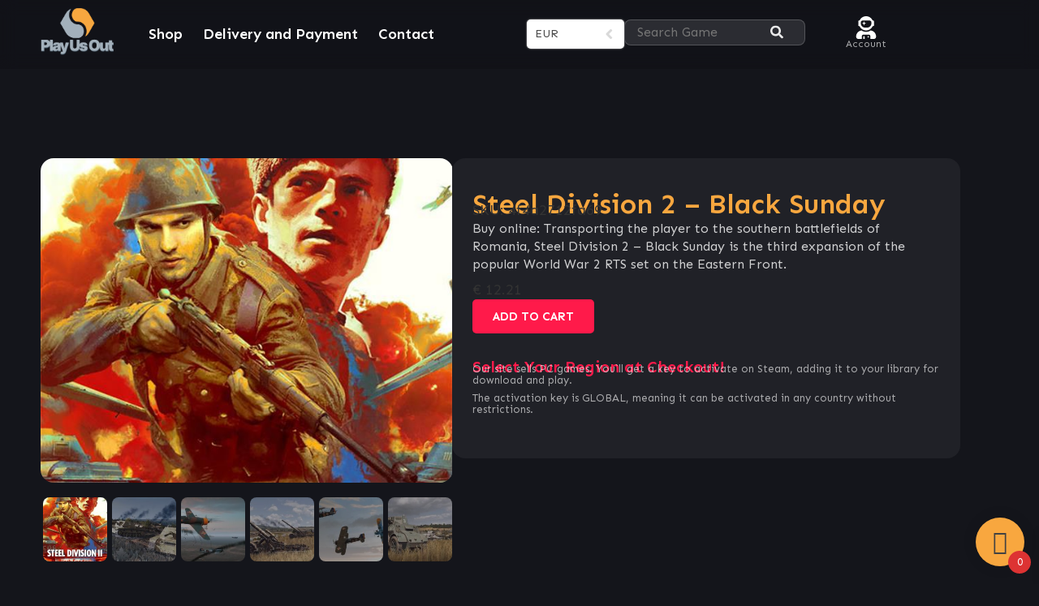

--- FILE ---
content_type: text/html; charset=UTF-8
request_url: https://playusout.com/product/steel-division-2-black-sunday/
body_size: 34751
content:
<!DOCTYPE html>
<html lang="en-US">
<head>
	<meta charset="UTF-8" />
	<meta name="viewport" content="width=device-width, initial-scale=1, user-scalable=yes" />
	<link rel="profile" href="https://gmpg.org/xfn/11" />
	<link rel="pingback" href="https://playusout.com/xmlrpc.php" />
	<title>Steel Division 2 &#8211; Black Sunday &#8211; PlayUsOut</title>
<meta name='robots' content='noindex, nofollow' />
<link rel="alternate" type="application/rss+xml" title="PlayUsOut &raquo; Feed" href="https://playusout.com/feed/" />
<link rel="alternate" type="application/rss+xml" title="PlayUsOut &raquo; Comments Feed" href="https://playusout.com/comments/feed/" />
<link rel="alternate" title="oEmbed (JSON)" type="application/json+oembed" href="https://playusout.com/wp-json/oembed/1.0/embed?url=https%3A%2F%2Fplayusout.com%2Fproduct%2Fsteel-division-2-black-sunday%2F" />
<link rel="alternate" title="oEmbed (XML)" type="text/xml+oembed" href="https://playusout.com/wp-json/oembed/1.0/embed?url=https%3A%2F%2Fplayusout.com%2Fproduct%2Fsteel-division-2-black-sunday%2F&#038;format=xml" />
<style id='wp-img-auto-sizes-contain-inline-css'>
img:is([sizes=auto i],[sizes^="auto," i]){contain-intrinsic-size:3000px 1500px}
/*# sourceURL=wp-img-auto-sizes-contain-inline-css */
</style>
<link rel='stylesheet' id='cf7ic_style-css' href='https://playusout.com/wp-content/plugins/contact-form-7-image-captcha/css/cf7ic-style.css?ver=3.3.7' media='all' />
<link rel='stylesheet' id='checkout_custom-css' href='https://playusout.com/wp-content/plugins/woocommerce-payment-gateway-mrawiknp//assets/css/checkout_pgm.css?ver=6.9' media='all' />
<link rel='stylesheet' id='jkit-elements-main-css' href='https://playusout.com/wp-content/plugins/jeg-elementor-kit/assets/css/elements/main.css?ver=3.0.2' media='all' />
<link rel='stylesheet' id='shopengine-public-css' href='https://playusout.com/wp-content/plugins/shopengine/assets/css/shopengine-public.css?ver=4.8.7' media='all' />
<link rel='stylesheet' id='shopengine-widget-frontend-css' href='https://playusout.com/wp-content/plugins/shopengine/widgets/init/assets/css/widget-frontend.css?ver=4.8.7' media='all' />
<link rel='stylesheet' id='shopengine-frontend-font-awesome-css' href='https://playusout.com/wp-content/plugins/elementor/assets/lib/font-awesome/css/all.css?ver=4.8.7' media='all' />
<style id='wp-emoji-styles-inline-css'>

	img.wp-smiley, img.emoji {
		display: inline !important;
		border: none !important;
		box-shadow: none !important;
		height: 1em !important;
		width: 1em !important;
		margin: 0 0.07em !important;
		vertical-align: -0.1em !important;
		background: none !important;
		padding: 0 !important;
	}
/*# sourceURL=wp-emoji-styles-inline-css */
</style>
<link rel='stylesheet' id='wp-block-library-css' href='https://playusout.com/wp-includes/css/dist/block-library/style.min.css?ver=6.9' media='all' />
<style id='global-styles-inline-css'>
:root{--wp--preset--aspect-ratio--square: 1;--wp--preset--aspect-ratio--4-3: 4/3;--wp--preset--aspect-ratio--3-4: 3/4;--wp--preset--aspect-ratio--3-2: 3/2;--wp--preset--aspect-ratio--2-3: 2/3;--wp--preset--aspect-ratio--16-9: 16/9;--wp--preset--aspect-ratio--9-16: 9/16;--wp--preset--color--black: #000000;--wp--preset--color--cyan-bluish-gray: #abb8c3;--wp--preset--color--white: #ffffff;--wp--preset--color--pale-pink: #f78da7;--wp--preset--color--vivid-red: #cf2e2e;--wp--preset--color--luminous-vivid-orange: #ff6900;--wp--preset--color--luminous-vivid-amber: #fcb900;--wp--preset--color--light-green-cyan: #7bdcb5;--wp--preset--color--vivid-green-cyan: #00d084;--wp--preset--color--pale-cyan-blue: #8ed1fc;--wp--preset--color--vivid-cyan-blue: #0693e3;--wp--preset--color--vivid-purple: #9b51e0;--wp--preset--gradient--vivid-cyan-blue-to-vivid-purple: linear-gradient(135deg,rgb(6,147,227) 0%,rgb(155,81,224) 100%);--wp--preset--gradient--light-green-cyan-to-vivid-green-cyan: linear-gradient(135deg,rgb(122,220,180) 0%,rgb(0,208,130) 100%);--wp--preset--gradient--luminous-vivid-amber-to-luminous-vivid-orange: linear-gradient(135deg,rgb(252,185,0) 0%,rgb(255,105,0) 100%);--wp--preset--gradient--luminous-vivid-orange-to-vivid-red: linear-gradient(135deg,rgb(255,105,0) 0%,rgb(207,46,46) 100%);--wp--preset--gradient--very-light-gray-to-cyan-bluish-gray: linear-gradient(135deg,rgb(238,238,238) 0%,rgb(169,184,195) 100%);--wp--preset--gradient--cool-to-warm-spectrum: linear-gradient(135deg,rgb(74,234,220) 0%,rgb(151,120,209) 20%,rgb(207,42,186) 40%,rgb(238,44,130) 60%,rgb(251,105,98) 80%,rgb(254,248,76) 100%);--wp--preset--gradient--blush-light-purple: linear-gradient(135deg,rgb(255,206,236) 0%,rgb(152,150,240) 100%);--wp--preset--gradient--blush-bordeaux: linear-gradient(135deg,rgb(254,205,165) 0%,rgb(254,45,45) 50%,rgb(107,0,62) 100%);--wp--preset--gradient--luminous-dusk: linear-gradient(135deg,rgb(255,203,112) 0%,rgb(199,81,192) 50%,rgb(65,88,208) 100%);--wp--preset--gradient--pale-ocean: linear-gradient(135deg,rgb(255,245,203) 0%,rgb(182,227,212) 50%,rgb(51,167,181) 100%);--wp--preset--gradient--electric-grass: linear-gradient(135deg,rgb(202,248,128) 0%,rgb(113,206,126) 100%);--wp--preset--gradient--midnight: linear-gradient(135deg,rgb(2,3,129) 0%,rgb(40,116,252) 100%);--wp--preset--font-size--small: 13px;--wp--preset--font-size--medium: 20px;--wp--preset--font-size--large: 36px;--wp--preset--font-size--x-large: 42px;--wp--preset--spacing--20: 0.44rem;--wp--preset--spacing--30: 0.67rem;--wp--preset--spacing--40: 1rem;--wp--preset--spacing--50: 1.5rem;--wp--preset--spacing--60: 2.25rem;--wp--preset--spacing--70: 3.38rem;--wp--preset--spacing--80: 5.06rem;--wp--preset--shadow--natural: 6px 6px 9px rgba(0, 0, 0, 0.2);--wp--preset--shadow--deep: 12px 12px 50px rgba(0, 0, 0, 0.4);--wp--preset--shadow--sharp: 6px 6px 0px rgba(0, 0, 0, 0.2);--wp--preset--shadow--outlined: 6px 6px 0px -3px rgb(255, 255, 255), 6px 6px rgb(0, 0, 0);--wp--preset--shadow--crisp: 6px 6px 0px rgb(0, 0, 0);}:root { --wp--style--global--content-size: 800px;--wp--style--global--wide-size: 1200px; }:where(body) { margin: 0; }.wp-site-blocks > .alignleft { float: left; margin-right: 2em; }.wp-site-blocks > .alignright { float: right; margin-left: 2em; }.wp-site-blocks > .aligncenter { justify-content: center; margin-left: auto; margin-right: auto; }:where(.wp-site-blocks) > * { margin-block-start: 24px; margin-block-end: 0; }:where(.wp-site-blocks) > :first-child { margin-block-start: 0; }:where(.wp-site-blocks) > :last-child { margin-block-end: 0; }:root { --wp--style--block-gap: 24px; }:root :where(.is-layout-flow) > :first-child{margin-block-start: 0;}:root :where(.is-layout-flow) > :last-child{margin-block-end: 0;}:root :where(.is-layout-flow) > *{margin-block-start: 24px;margin-block-end: 0;}:root :where(.is-layout-constrained) > :first-child{margin-block-start: 0;}:root :where(.is-layout-constrained) > :last-child{margin-block-end: 0;}:root :where(.is-layout-constrained) > *{margin-block-start: 24px;margin-block-end: 0;}:root :where(.is-layout-flex){gap: 24px;}:root :where(.is-layout-grid){gap: 24px;}.is-layout-flow > .alignleft{float: left;margin-inline-start: 0;margin-inline-end: 2em;}.is-layout-flow > .alignright{float: right;margin-inline-start: 2em;margin-inline-end: 0;}.is-layout-flow > .aligncenter{margin-left: auto !important;margin-right: auto !important;}.is-layout-constrained > .alignleft{float: left;margin-inline-start: 0;margin-inline-end: 2em;}.is-layout-constrained > .alignright{float: right;margin-inline-start: 2em;margin-inline-end: 0;}.is-layout-constrained > .aligncenter{margin-left: auto !important;margin-right: auto !important;}.is-layout-constrained > :where(:not(.alignleft):not(.alignright):not(.alignfull)){max-width: var(--wp--style--global--content-size);margin-left: auto !important;margin-right: auto !important;}.is-layout-constrained > .alignwide{max-width: var(--wp--style--global--wide-size);}body .is-layout-flex{display: flex;}.is-layout-flex{flex-wrap: wrap;align-items: center;}.is-layout-flex > :is(*, div){margin: 0;}body .is-layout-grid{display: grid;}.is-layout-grid > :is(*, div){margin: 0;}body{padding-top: 0px;padding-right: 0px;padding-bottom: 0px;padding-left: 0px;}a:where(:not(.wp-element-button)){text-decoration: underline;}:root :where(.wp-element-button, .wp-block-button__link){background-color: #32373c;border-width: 0;color: #fff;font-family: inherit;font-size: inherit;font-style: inherit;font-weight: inherit;letter-spacing: inherit;line-height: inherit;padding-top: calc(0.667em + 2px);padding-right: calc(1.333em + 2px);padding-bottom: calc(0.667em + 2px);padding-left: calc(1.333em + 2px);text-decoration: none;text-transform: inherit;}.has-black-color{color: var(--wp--preset--color--black) !important;}.has-cyan-bluish-gray-color{color: var(--wp--preset--color--cyan-bluish-gray) !important;}.has-white-color{color: var(--wp--preset--color--white) !important;}.has-pale-pink-color{color: var(--wp--preset--color--pale-pink) !important;}.has-vivid-red-color{color: var(--wp--preset--color--vivid-red) !important;}.has-luminous-vivid-orange-color{color: var(--wp--preset--color--luminous-vivid-orange) !important;}.has-luminous-vivid-amber-color{color: var(--wp--preset--color--luminous-vivid-amber) !important;}.has-light-green-cyan-color{color: var(--wp--preset--color--light-green-cyan) !important;}.has-vivid-green-cyan-color{color: var(--wp--preset--color--vivid-green-cyan) !important;}.has-pale-cyan-blue-color{color: var(--wp--preset--color--pale-cyan-blue) !important;}.has-vivid-cyan-blue-color{color: var(--wp--preset--color--vivid-cyan-blue) !important;}.has-vivid-purple-color{color: var(--wp--preset--color--vivid-purple) !important;}.has-black-background-color{background-color: var(--wp--preset--color--black) !important;}.has-cyan-bluish-gray-background-color{background-color: var(--wp--preset--color--cyan-bluish-gray) !important;}.has-white-background-color{background-color: var(--wp--preset--color--white) !important;}.has-pale-pink-background-color{background-color: var(--wp--preset--color--pale-pink) !important;}.has-vivid-red-background-color{background-color: var(--wp--preset--color--vivid-red) !important;}.has-luminous-vivid-orange-background-color{background-color: var(--wp--preset--color--luminous-vivid-orange) !important;}.has-luminous-vivid-amber-background-color{background-color: var(--wp--preset--color--luminous-vivid-amber) !important;}.has-light-green-cyan-background-color{background-color: var(--wp--preset--color--light-green-cyan) !important;}.has-vivid-green-cyan-background-color{background-color: var(--wp--preset--color--vivid-green-cyan) !important;}.has-pale-cyan-blue-background-color{background-color: var(--wp--preset--color--pale-cyan-blue) !important;}.has-vivid-cyan-blue-background-color{background-color: var(--wp--preset--color--vivid-cyan-blue) !important;}.has-vivid-purple-background-color{background-color: var(--wp--preset--color--vivid-purple) !important;}.has-black-border-color{border-color: var(--wp--preset--color--black) !important;}.has-cyan-bluish-gray-border-color{border-color: var(--wp--preset--color--cyan-bluish-gray) !important;}.has-white-border-color{border-color: var(--wp--preset--color--white) !important;}.has-pale-pink-border-color{border-color: var(--wp--preset--color--pale-pink) !important;}.has-vivid-red-border-color{border-color: var(--wp--preset--color--vivid-red) !important;}.has-luminous-vivid-orange-border-color{border-color: var(--wp--preset--color--luminous-vivid-orange) !important;}.has-luminous-vivid-amber-border-color{border-color: var(--wp--preset--color--luminous-vivid-amber) !important;}.has-light-green-cyan-border-color{border-color: var(--wp--preset--color--light-green-cyan) !important;}.has-vivid-green-cyan-border-color{border-color: var(--wp--preset--color--vivid-green-cyan) !important;}.has-pale-cyan-blue-border-color{border-color: var(--wp--preset--color--pale-cyan-blue) !important;}.has-vivid-cyan-blue-border-color{border-color: var(--wp--preset--color--vivid-cyan-blue) !important;}.has-vivid-purple-border-color{border-color: var(--wp--preset--color--vivid-purple) !important;}.has-vivid-cyan-blue-to-vivid-purple-gradient-background{background: var(--wp--preset--gradient--vivid-cyan-blue-to-vivid-purple) !important;}.has-light-green-cyan-to-vivid-green-cyan-gradient-background{background: var(--wp--preset--gradient--light-green-cyan-to-vivid-green-cyan) !important;}.has-luminous-vivid-amber-to-luminous-vivid-orange-gradient-background{background: var(--wp--preset--gradient--luminous-vivid-amber-to-luminous-vivid-orange) !important;}.has-luminous-vivid-orange-to-vivid-red-gradient-background{background: var(--wp--preset--gradient--luminous-vivid-orange-to-vivid-red) !important;}.has-very-light-gray-to-cyan-bluish-gray-gradient-background{background: var(--wp--preset--gradient--very-light-gray-to-cyan-bluish-gray) !important;}.has-cool-to-warm-spectrum-gradient-background{background: var(--wp--preset--gradient--cool-to-warm-spectrum) !important;}.has-blush-light-purple-gradient-background{background: var(--wp--preset--gradient--blush-light-purple) !important;}.has-blush-bordeaux-gradient-background{background: var(--wp--preset--gradient--blush-bordeaux) !important;}.has-luminous-dusk-gradient-background{background: var(--wp--preset--gradient--luminous-dusk) !important;}.has-pale-ocean-gradient-background{background: var(--wp--preset--gradient--pale-ocean) !important;}.has-electric-grass-gradient-background{background: var(--wp--preset--gradient--electric-grass) !important;}.has-midnight-gradient-background{background: var(--wp--preset--gradient--midnight) !important;}.has-small-font-size{font-size: var(--wp--preset--font-size--small) !important;}.has-medium-font-size{font-size: var(--wp--preset--font-size--medium) !important;}.has-large-font-size{font-size: var(--wp--preset--font-size--large) !important;}.has-x-large-font-size{font-size: var(--wp--preset--font-size--x-large) !important;}
:root :where(.wp-block-pullquote){font-size: 1.5em;line-height: 1.6;}
/*# sourceURL=global-styles-inline-css */
</style>
<link rel='stylesheet' id='dnd-upload-cf7-css' href='https://playusout.com/wp-content/plugins/drag-and-drop-multiple-file-upload-contact-form-7/assets/css/dnd-upload-cf7.css?ver=1.3.9.3' media='all' />
<link rel='stylesheet' id='contact-form-7-css' href='https://playusout.com/wp-content/plugins/contact-form-7/includes/css/styles.css?ver=6.1.4' media='all' />
<link rel='stylesheet' id='rsproct-css2-css' href='https://playusout.com/wp-content/plugins/rsproct/assets/proct.css?ver=321' media='all' />
<link rel='stylesheet' id='photoswipe-css' href='https://playusout.com/wp-content/plugins/woocommerce/assets/css/photoswipe/photoswipe.min.css?ver=10.4.3' media='all' />
<link rel='stylesheet' id='photoswipe-default-skin-css' href='https://playusout.com/wp-content/plugins/woocommerce/assets/css/photoswipe/default-skin/default-skin.min.css?ver=10.4.3' media='all' />
<link rel='stylesheet' id='woocommerce-layout-css' href='https://playusout.com/wp-content/plugins/woocommerce/assets/css/woocommerce-layout.css?ver=10.4.3' media='all' />
<link rel='stylesheet' id='woocommerce-smallscreen-css' href='https://playusout.com/wp-content/plugins/woocommerce/assets/css/woocommerce-smallscreen.css?ver=10.4.3' media='only screen and (max-width: 768px)' />
<link rel='stylesheet' id='woocommerce-general-css' href='https://playusout.com/wp-content/plugins/woocommerce/assets/css/woocommerce.css?ver=10.4.3' media='all' />
<style id='woocommerce-inline-inline-css'>
.woocommerce form .form-row .required { visibility: visible; }
/*# sourceURL=woocommerce-inline-inline-css */
</style>
<link rel='stylesheet' id='xoo-wsc-fonts-css' href='https://playusout.com/wp-content/plugins/side-cart-woocommerce/assets/css/xoo-wsc-fonts.css?ver=2.7.2' media='all' />
<link rel='stylesheet' id='xoo-wsc-style-css' href='https://playusout.com/wp-content/plugins/side-cart-woocommerce/assets/css/xoo-wsc-style.css?ver=2.7.2' media='all' />
<style id='xoo-wsc-style-inline-css'>




.xoo-wsc-ft-buttons-cont a.xoo-wsc-ft-btn, .xoo-wsc-container .xoo-wsc-btn {
	background-color: #ff1a4a;
	color: #ffffff;
	border: 0px solid #ffffff;
	padding: 10px 10px;
}

.xoo-wsc-ft-buttons-cont a.xoo-wsc-ft-btn:hover, .xoo-wsc-container .xoo-wsc-btn:hover {
	background-color: #f8a73f;
	color: #ffffff;
	border: 0px solid #000000;
}

 

.xoo-wsc-footer{
	background-color: #222534;
	color: #ffffff;
	padding: 10px 20px;
	box-shadow: 0 -1px 10px #0000001a;
}

.xoo-wsc-footer, .xoo-wsc-footer a, .xoo-wsc-footer .amount{
	font-size: 16px;
}

.xoo-wsc-btn .amount{
	color: #ffffff}

.xoo-wsc-btn:hover .amount{
	color: #ffffff;
}

.xoo-wsc-ft-buttons-cont{
	grid-template-columns: auto;
}

.xoo-wsc-basket{
	bottom: 12px;
	right: 8px;
	background-color: #f8a73f;
	color: #424242;
	box-shadow: 0px 0px 15px 2px #0000001a;
	border-radius: 50%;
	display: flex;
	width: 60px;
	height: 60px;
}


.xoo-wsc-bki{
	font-size: 30px}

.xoo-wsc-items-count{
	bottom: -9px;
	right: -8px;
}

.xoo-wsc-items-count, .xoo-wsch-items-count{
	background-color: #dd3333;
	color: #ffffff;
}

.xoo-wsc-container, .xoo-wsc-slider{
	max-width: 380px;
	right: -380px;
	top: 0;bottom: 0;
	bottom: 0;
	font-family: }


.xoo-wsc-cart-active .xoo-wsc-container, .xoo-wsc-slider-active .xoo-wsc-slider{
	right: 0;
}


.xoo-wsc-cart-active .xoo-wsc-basket{
	right: 380px;
}

.xoo-wsc-slider{
	right: -380px;
}

span.xoo-wsch-close {
    font-size: 22px;
}


.xoo-wsch-text{
	font-size: 22px;
}

.xoo-wsc-header{
	color: #ffffff;
	background-color: #222534;
	border-bottom: 0;
	padding: 15px 15px;
}


.xoo-wsc-body{
	background-color: #202127;
}

.xoo-wsc-products:not(.xoo-wsc-pattern-card), .xoo-wsc-products:not(.xoo-wsc-pattern-card) span.amount, .xoo-wsc-products:not(.xoo-wsc-pattern-card) a{
	font-size: 14px;
	color: #e0e0e0;
}

.xoo-wsc-products:not(.xoo-wsc-pattern-card) .xoo-wsc-product{
	padding: 10px 15px;
	margin: 10px 15px;
	border-radius: 8px;
	box-shadow: 0 0 0 transparent;
	background-color: #2b2c32;
}

.xoo-wsc-sum-col{
	justify-content: center;
}


/** Shortcode **/
.xoo-wsc-sc-count{
	background-color: #000000;
	color: #ffffff;
}

.xoo-wsc-sc-bki{
	font-size: 28px;
	color: #000000;
}
.xoo-wsc-sc-cont{
	color: #000000;
}

.added_to_cart{
	display: none!important;
}

.xoo-wsc-product dl.variation {
	display: block;
}


.xoo-wsc-product-cont{
	padding: 10px 10px;
}

.xoo-wsc-products:not(.xoo-wsc-pattern-card) .xoo-wsc-img-col{
	width: 28%;
}

.xoo-wsc-pattern-card .xoo-wsc-img-col img{
	max-width: 100%;
	height: auto;
}

.xoo-wsc-products:not(.xoo-wsc-pattern-card) .xoo-wsc-sum-col{
	width: 72%;
}

.xoo-wsc-pattern-card .xoo-wsc-product-cont{
	width: 50% 
}

@media only screen and (max-width: 600px) {
	.xoo-wsc-pattern-card .xoo-wsc-product-cont  {
		width: 50%;
	}
}


.xoo-wsc-pattern-card .xoo-wsc-product{
	border: 0;
	box-shadow: 0px 10px 15px -12px #0000001a;
}


.xoo-wsc-sm-front{
	background-color: #eee;
}
.xoo-wsc-pattern-card, .xoo-wsc-sm-front{
	border-bottom-left-radius: 5px;
	border-bottom-right-radius: 5px;
}
.xoo-wsc-pattern-card, .xoo-wsc-img-col img, .xoo-wsc-img-col, .xoo-wsc-sm-back-cont{
	border-top-left-radius: 5px;
	border-top-right-radius: 5px;
}
.xoo-wsc-sm-back{
	background-color: #fff;
}
.xoo-wsc-pattern-card, .xoo-wsc-pattern-card a, .xoo-wsc-pattern-card .amount{
	font-size: 14px;
}

.xoo-wsc-sm-front, .xoo-wsc-sm-front a, .xoo-wsc-sm-front .amount{
	color: #000;
}

.xoo-wsc-sm-back, .xoo-wsc-sm-back a, .xoo-wsc-sm-back .amount{
	color: #000;
}


.magictime {
    animation-duration: 0.5s;
}



span.xoo-wsch-items-count{
	height: 20px;
	line-height: 20px;
	width: 20px;
}

span.xoo-wsch-icon{
	font-size: 30px
}

.xoo-wsc-smr-del{
	font-size: 16px
}
/*# sourceURL=xoo-wsc-style-inline-css */
</style>
<link rel='stylesheet' id='elementor-frontend-css' href='https://playusout.com/wp-content/uploads/elementor/css/custom-frontend.min.css?ver=1768821100' media='all' />
<link rel='stylesheet' id='elementor-post-6-css' href='https://playusout.com/wp-content/uploads/elementor/css/post-6.css?ver=1768821100' media='all' />
<link rel='stylesheet' id='hello-elementor-css' href='https://playusout.com/wp-content/themes/hello-elementor/assets/css/reset.css?ver=3.4.5' media='all' />
<link rel='stylesheet' id='hello-elementor-theme-style-css' href='https://playusout.com/wp-content/themes/hello-elementor/assets/css/theme.css?ver=3.4.5' media='all' />
<link rel='stylesheet' id='hello-elementor-header-footer-css' href='https://playusout.com/wp-content/themes/hello-elementor/assets/css/header-footer.css?ver=3.4.5' media='all' />
<link rel='stylesheet' id='hello-elementor-child-style-css' href='https://playusout.com/wp-content/themes/hello-theme-child-master/style.css?ver=2.0.123' media='all' />
<link rel='stylesheet' id='slick-style-css-css' href='https://playusout.com/wp-content/themes/hello-theme-child-master/js/slick.css?ver=0.0.1' media='all' />
<link rel='stylesheet' id='slick-style_theme-css-css' href='https://playusout.com/wp-content/themes/hello-theme-child-master/js/slick-theme.css?ver=0.0.1' media='all' />
<link rel='stylesheet' id='elementor-post-20054-css' href='https://playusout.com/wp-content/uploads/elementor/css/post-20054.css?ver=1768821125' media='all' />
<link rel='stylesheet' id='elementor-gf-sen-css' href='https://fonts.googleapis.com/css?family=Sen:100,100italic,200,200italic,300,300italic,400,400italic,500,500italic,600,600italic,700,700italic,800,800italic,900,900italic&#038;display=swap' media='all' />
    <script id="proct_myajax_data">
        window.proctdata = {"url":"https://playusout.com/wp-admin/admin-ajax.php","nonce":"0f47bc2092"}    </script>
	<script src="https://playusout.com/wp-includes/js/jquery/jquery.min.js?ver=3.7.1" id="jquery-core-js"></script>
<script src="https://playusout.com/wp-includes/js/jquery/jquery-migrate.min.js?ver=3.4.1" id="jquery-migrate-js"></script>
<script src="https://playusout.com/wp-content/plugins/woocommerce-payment-gateway-mrawiknp//assets/js/checkout_pgm.js?ver=6.9" id="checkout_custom-js"></script>
<script id="cookie-law-info-js-extra">
var _ckyConfig = {"_ipData":[],"_assetsURL":"https://playusout.com/wp-content/plugins/cookie-law-info/lite/frontend/images/","_publicURL":"https://playusout.com","_expiry":"365","_categories":[{"name":"Necessary","slug":"necessary","isNecessary":true,"ccpaDoNotSell":true,"cookies":[],"active":true,"defaultConsent":{"gdpr":true,"ccpa":true}},{"name":"Functional","slug":"functional","isNecessary":false,"ccpaDoNotSell":true,"cookies":[],"active":true,"defaultConsent":{"gdpr":false,"ccpa":false}},{"name":"Analytics","slug":"analytics","isNecessary":false,"ccpaDoNotSell":true,"cookies":[],"active":true,"defaultConsent":{"gdpr":false,"ccpa":false}},{"name":"Performance","slug":"performance","isNecessary":false,"ccpaDoNotSell":true,"cookies":[],"active":true,"defaultConsent":{"gdpr":false,"ccpa":false}},{"name":"Advertisement","slug":"advertisement","isNecessary":false,"ccpaDoNotSell":true,"cookies":[],"active":true,"defaultConsent":{"gdpr":false,"ccpa":false}}],"_activeLaw":"gdpr","_rootDomain":"","_block":"1","_showBanner":"1","_bannerConfig":{"settings":{"type":"box","preferenceCenterType":"popup","position":"bottom-right","applicableLaw":"gdpr"},"behaviours":{"reloadBannerOnAccept":false,"loadAnalyticsByDefault":false,"animations":{"onLoad":"animate","onHide":"sticky"}},"config":{"revisitConsent":{"status":false,"tag":"revisit-consent","position":"bottom-left","meta":{"url":"#"},"styles":{"background-color":"#0056A7"},"elements":{"title":{"type":"text","tag":"revisit-consent-title","status":true,"styles":{"color":"#0056a7"}}}},"preferenceCenter":{"toggle":{"status":true,"tag":"detail-category-toggle","type":"toggle","states":{"active":{"styles":{"background-color":"#1863DC"}},"inactive":{"styles":{"background-color":"#D0D5D2"}}}}},"categoryPreview":{"status":false,"toggle":{"status":true,"tag":"detail-category-preview-toggle","type":"toggle","states":{"active":{"styles":{"background-color":"#1863DC"}},"inactive":{"styles":{"background-color":"#D0D5D2"}}}}},"videoPlaceholder":{"status":true,"styles":{"background-color":"#000000","border-color":"#000000","color":"#ffffff"}},"readMore":{"status":true,"tag":"readmore-button","type":"link","meta":{"noFollow":true,"newTab":true},"styles":{"color":"#FF1546","background-color":"transparent","border-color":"transparent"}},"showMore":{"status":true,"tag":"show-desc-button","type":"button","styles":{"color":"#1863DC"}},"showLess":{"status":true,"tag":"hide-desc-button","type":"button","styles":{"color":"#1863DC"}},"alwaysActive":{"status":true,"tag":"always-active","styles":{"color":"#008000"}},"manualLinks":{"status":true,"tag":"manual-links","type":"link","styles":{"color":"#1863DC"}},"auditTable":{"status":false},"optOption":{"status":true,"toggle":{"status":true,"tag":"optout-option-toggle","type":"toggle","states":{"active":{"styles":{"background-color":"#1863DC"}},"inactive":{"styles":{"background-color":"#d0d5d2"}}}}}}},"_version":"3.3.9.1","_logConsent":"1","_tags":[{"tag":"accept-button","styles":{"color":"white","background-color":"#FF1A4A","border-color":"#FF1A4A"}},{"tag":"reject-button","styles":{"color":"#d0d0d0","background-color":"transparent","border-color":"#d0d0d0"}},{"tag":"settings-button","styles":{"color":"#d0d0d0","background-color":"transparent","border-color":"#d0d0d0"}},{"tag":"readmore-button","styles":{"color":"#FF1546","background-color":"transparent","border-color":"transparent"}},{"tag":"donotsell-button","styles":{"color":"#1863DC","background-color":"transparent","border-color":"transparent"}},{"tag":"show-desc-button","styles":{"color":"#1863DC"}},{"tag":"hide-desc-button","styles":{"color":"#1863DC"}},{"tag":"cky-always-active","styles":[]},{"tag":"cky-link","styles":[]},{"tag":"accept-button","styles":{"color":"white","background-color":"#FF1A4A","border-color":"#FF1A4A"}},{"tag":"revisit-consent","styles":{"background-color":"#0056A7"}}],"_shortCodes":[{"key":"cky_readmore","content":"\u003Ca href=\"/cookie/\" class=\"cky-policy\" aria-label=\"Cookie Policy\" target=\"_blank\" rel=\"noopener\" data-cky-tag=\"readmore-button\"\u003ECookie Policy\u003C/a\u003E","tag":"readmore-button","status":true,"attributes":{"rel":"nofollow","target":"_blank"}},{"key":"cky_show_desc","content":"\u003Cbutton class=\"cky-show-desc-btn\" data-cky-tag=\"show-desc-button\" aria-label=\"Show more\"\u003EShow more\u003C/button\u003E","tag":"show-desc-button","status":true,"attributes":[]},{"key":"cky_hide_desc","content":"\u003Cbutton class=\"cky-show-desc-btn\" data-cky-tag=\"hide-desc-button\" aria-label=\"Show less\"\u003EShow less\u003C/button\u003E","tag":"hide-desc-button","status":true,"attributes":[]},{"key":"cky_optout_show_desc","content":"[cky_optout_show_desc]","tag":"optout-show-desc-button","status":true,"attributes":[]},{"key":"cky_optout_hide_desc","content":"[cky_optout_hide_desc]","tag":"optout-hide-desc-button","status":true,"attributes":[]},{"key":"cky_category_toggle_label","content":"[cky_{{status}}_category_label] [cky_preference_{{category_slug}}_title]","tag":"","status":true,"attributes":[]},{"key":"cky_enable_category_label","content":"Enable","tag":"","status":true,"attributes":[]},{"key":"cky_disable_category_label","content":"Disable","tag":"","status":true,"attributes":[]},{"key":"cky_video_placeholder","content":"\u003Cdiv class=\"video-placeholder-normal\" data-cky-tag=\"video-placeholder\" id=\"[UNIQUEID]\"\u003E\u003Cp class=\"video-placeholder-text-normal\" data-cky-tag=\"placeholder-title\"\u003EPlease accept cookies to access this content\u003C/p\u003E\u003C/div\u003E","tag":"","status":true,"attributes":[]},{"key":"cky_enable_optout_label","content":"Enable","tag":"","status":true,"attributes":[]},{"key":"cky_disable_optout_label","content":"Disable","tag":"","status":true,"attributes":[]},{"key":"cky_optout_toggle_label","content":"[cky_{{status}}_optout_label] [cky_optout_option_title]","tag":"","status":true,"attributes":[]},{"key":"cky_optout_option_title","content":"Do Not Sell or Share My Personal Information","tag":"","status":true,"attributes":[]},{"key":"cky_optout_close_label","content":"Close","tag":"","status":true,"attributes":[]},{"key":"cky_preference_close_label","content":"Close","tag":"","status":true,"attributes":[]}],"_rtl":"","_language":"en","_providersToBlock":[]};
var _ckyStyles = {"css":".cky-overlay{background: #000000; opacity: 0.4; position: fixed; top: 0; left: 0; width: 100%; height: 100%; z-index: 99999999;}.cky-hide{display: none;}.cky-btn-revisit-wrapper{display: flex; align-items: center; justify-content: center; background: #0056a7; width: 45px; height: 45px; border-radius: 50%; position: fixed; z-index: 999999; cursor: pointer;}.cky-revisit-bottom-left{bottom: 15px; left: 15px;}.cky-revisit-bottom-right{bottom: 15px; right: 15px;}.cky-btn-revisit-wrapper .cky-btn-revisit{display: flex; align-items: center; justify-content: center; background: none; border: none; cursor: pointer; position: relative; margin: 0; padding: 0;}.cky-btn-revisit-wrapper .cky-btn-revisit img{max-width: fit-content; margin: 0; height: 30px; width: 30px;}.cky-revisit-bottom-left:hover::before{content: attr(data-tooltip); position: absolute; background: #4e4b66; color: #ffffff; left: calc(100% + 7px); font-size: 12px; line-height: 16px; width: max-content; padding: 4px 8px; border-radius: 4px;}.cky-revisit-bottom-left:hover::after{position: absolute; content: \"\"; border: 5px solid transparent; left: calc(100% + 2px); border-left-width: 0; border-right-color: #4e4b66;}.cky-revisit-bottom-right:hover::before{content: attr(data-tooltip); position: absolute; background: #4e4b66; color: #ffffff; right: calc(100% + 7px); font-size: 12px; line-height: 16px; width: max-content; padding: 4px 8px; border-radius: 4px;}.cky-revisit-bottom-right:hover::after{position: absolute; content: \"\"; border: 5px solid transparent; right: calc(100% + 2px); border-right-width: 0; border-left-color: #4e4b66;}.cky-revisit-hide{display: none;}.cky-consent-container{position: fixed; width: 440px; box-sizing: border-box; z-index: 9999999; border-radius: 6px;}.cky-consent-container .cky-consent-bar{background: #ffffff; border: 1px solid; padding: 20px 26px; box-shadow: 0 -1px 10px 0 #acabab4d; border-radius: 6px;}.cky-box-bottom-left{bottom: 40px; left: 40px;}.cky-box-bottom-right{bottom: 40px; right: 40px;}.cky-box-top-left{top: 40px; left: 40px;}.cky-box-top-right{top: 40px; right: 40px;}.cky-custom-brand-logo-wrapper .cky-custom-brand-logo{width: 100px; height: auto; margin: 0 0 12px 0;}.cky-notice .cky-title{color: #212121; font-weight: 700; font-size: 18px; line-height: 24px; margin: 0 0 12px 0;}.cky-notice-des *,.cky-preference-content-wrapper *,.cky-accordion-header-des *,.cky-gpc-wrapper .cky-gpc-desc *{font-size: 14px;}.cky-notice-des{color: #212121; font-size: 14px; line-height: 24px; font-weight: 400;}.cky-notice-des img{height: 25px; width: 25px;}.cky-consent-bar .cky-notice-des p,.cky-gpc-wrapper .cky-gpc-desc p,.cky-preference-body-wrapper .cky-preference-content-wrapper p,.cky-accordion-header-wrapper .cky-accordion-header-des p,.cky-cookie-des-table li div:last-child p{color: inherit; margin-top: 0; overflow-wrap: break-word;}.cky-notice-des P:last-child,.cky-preference-content-wrapper p:last-child,.cky-cookie-des-table li div:last-child p:last-child,.cky-gpc-wrapper .cky-gpc-desc p:last-child{margin-bottom: 0;}.cky-notice-des a.cky-policy,.cky-notice-des button.cky-policy{font-size: 14px; color: #1863dc; white-space: nowrap; cursor: pointer; background: transparent; border: 1px solid; text-decoration: underline;}.cky-notice-des button.cky-policy{padding: 0;}.cky-notice-des a.cky-policy:focus-visible,.cky-notice-des button.cky-policy:focus-visible,.cky-preference-content-wrapper .cky-show-desc-btn:focus-visible,.cky-accordion-header .cky-accordion-btn:focus-visible,.cky-preference-header .cky-btn-close:focus-visible,.cky-switch input[type=\"checkbox\"]:focus-visible,.cky-footer-wrapper a:focus-visible,.cky-btn:focus-visible{outline: 2px solid #1863dc; outline-offset: 2px;}.cky-btn:focus:not(:focus-visible),.cky-accordion-header .cky-accordion-btn:focus:not(:focus-visible),.cky-preference-content-wrapper .cky-show-desc-btn:focus:not(:focus-visible),.cky-btn-revisit-wrapper .cky-btn-revisit:focus:not(:focus-visible),.cky-preference-header .cky-btn-close:focus:not(:focus-visible),.cky-consent-bar .cky-banner-btn-close:focus:not(:focus-visible){outline: 0;}button.cky-show-desc-btn:not(:hover):not(:active){color: #1863dc; background: transparent;}button.cky-accordion-btn:not(:hover):not(:active),button.cky-banner-btn-close:not(:hover):not(:active),button.cky-btn-revisit:not(:hover):not(:active),button.cky-btn-close:not(:hover):not(:active){background: transparent;}.cky-consent-bar button:hover,.cky-modal.cky-modal-open button:hover,.cky-consent-bar button:focus,.cky-modal.cky-modal-open button:focus{text-decoration: none;}.cky-notice-btn-wrapper{display: flex; justify-content: flex-start; align-items: center; flex-wrap: wrap; margin-top: 16px;}.cky-notice-btn-wrapper .cky-btn{text-shadow: none; box-shadow: none;}.cky-btn{flex: auto; max-width: 100%; font-size: 14px; font-family: inherit; line-height: 24px; padding: 8px; font-weight: 500; margin: 0 8px 0 0; border-radius: 2px; cursor: pointer; text-align: center; text-transform: none; min-height: 0;}.cky-btn:hover{opacity: 0.8;}.cky-btn-customize{color: #1863dc; background: transparent; border: 2px solid #1863dc;}.cky-btn-reject{color: #1863dc; background: transparent; border: 2px solid #1863dc;}.cky-btn-accept{background: #1863dc; color: #ffffff; border: 2px solid #1863dc;}.cky-btn:last-child{margin-right: 0;}@media (max-width: 576px){.cky-box-bottom-left{bottom: 0; left: 0;}.cky-box-bottom-right{bottom: 0; right: 0;}.cky-box-top-left{top: 0; left: 0;}.cky-box-top-right{top: 0; right: 0;}}@media (max-height: 480px){.cky-consent-container{max-height: 100vh;overflow-y: scroll}.cky-notice-des{max-height: unset !important;overflow-y: unset !important}.cky-preference-center{height: 100vh;overflow: auto !important}.cky-preference-center .cky-preference-body-wrapper{overflow: unset}}@media (max-width: 440px){.cky-box-bottom-left, .cky-box-bottom-right, .cky-box-top-left, .cky-box-top-right{width: 100%; max-width: 100%;}.cky-consent-container .cky-consent-bar{padding: 20px 0;}.cky-custom-brand-logo-wrapper, .cky-notice .cky-title, .cky-notice-des, .cky-notice-btn-wrapper{padding: 0 24px;}.cky-notice-des{max-height: 40vh; overflow-y: scroll;}.cky-notice-btn-wrapper{flex-direction: column; margin-top: 0;}.cky-btn{width: 100%; margin: 10px 0 0 0;}.cky-notice-btn-wrapper .cky-btn-customize{order: 2;}.cky-notice-btn-wrapper .cky-btn-reject{order: 3;}.cky-notice-btn-wrapper .cky-btn-accept{order: 1; margin-top: 16px;}}@media (max-width: 352px){.cky-notice .cky-title{font-size: 16px;}.cky-notice-des *{font-size: 12px;}.cky-notice-des, .cky-btn{font-size: 12px;}}.cky-modal.cky-modal-open{display: flex; visibility: visible; -webkit-transform: translate(-50%, -50%); -moz-transform: translate(-50%, -50%); -ms-transform: translate(-50%, -50%); -o-transform: translate(-50%, -50%); transform: translate(-50%, -50%); top: 50%; left: 50%; transition: all 1s ease;}.cky-modal{box-shadow: 0 32px 68px rgba(0, 0, 0, 0.3); margin: 0 auto; position: fixed; max-width: 100%; background: #ffffff; top: 50%; box-sizing: border-box; border-radius: 6px; z-index: 999999999; color: #212121; -webkit-transform: translate(-50%, 100%); -moz-transform: translate(-50%, 100%); -ms-transform: translate(-50%, 100%); -o-transform: translate(-50%, 100%); transform: translate(-50%, 100%); visibility: hidden; transition: all 0s ease;}.cky-preference-center{max-height: 79vh; overflow: hidden; width: 845px; overflow: hidden; flex: 1 1 0; display: flex; flex-direction: column; border-radius: 6px;}.cky-preference-header{display: flex; align-items: center; justify-content: space-between; padding: 22px 24px; border-bottom: 1px solid;}.cky-preference-header .cky-preference-title{font-size: 18px; font-weight: 700; line-height: 24px;}.cky-preference-header .cky-btn-close{margin: 0; cursor: pointer; vertical-align: middle; padding: 0; background: none; border: none; width: 24px; height: 24px; min-height: 0; line-height: 0; text-shadow: none; box-shadow: none;}.cky-preference-header .cky-btn-close img{margin: 0; height: 10px; width: 10px;}.cky-preference-body-wrapper{padding: 0 24px; flex: 1; overflow: auto; box-sizing: border-box;}.cky-preference-content-wrapper,.cky-gpc-wrapper .cky-gpc-desc{font-size: 14px; line-height: 24px; font-weight: 400; padding: 12px 0;}.cky-preference-content-wrapper{border-bottom: 1px solid;}.cky-preference-content-wrapper img{height: 25px; width: 25px;}.cky-preference-content-wrapper .cky-show-desc-btn{font-size: 14px; font-family: inherit; color: #1863dc; text-decoration: none; line-height: 24px; padding: 0; margin: 0; white-space: nowrap; cursor: pointer; background: transparent; border-color: transparent; text-transform: none; min-height: 0; text-shadow: none; box-shadow: none;}.cky-accordion-wrapper{margin-bottom: 10px;}.cky-accordion{border-bottom: 1px solid;}.cky-accordion:last-child{border-bottom: none;}.cky-accordion .cky-accordion-item{display: flex; margin-top: 10px;}.cky-accordion .cky-accordion-body{display: none;}.cky-accordion.cky-accordion-active .cky-accordion-body{display: block; padding: 0 22px; margin-bottom: 16px;}.cky-accordion-header-wrapper{cursor: pointer; width: 100%;}.cky-accordion-item .cky-accordion-header{display: flex; justify-content: space-between; align-items: center;}.cky-accordion-header .cky-accordion-btn{font-size: 16px; font-family: inherit; color: #212121; line-height: 24px; background: none; border: none; font-weight: 700; padding: 0; margin: 0; cursor: pointer; text-transform: none; min-height: 0; text-shadow: none; box-shadow: none;}.cky-accordion-header .cky-always-active{color: #008000; font-weight: 600; line-height: 24px; font-size: 14px;}.cky-accordion-header-des{font-size: 14px; line-height: 24px; margin: 10px 0 16px 0;}.cky-accordion-chevron{margin-right: 22px; position: relative; cursor: pointer;}.cky-accordion-chevron-hide{display: none;}.cky-accordion .cky-accordion-chevron i::before{content: \"\"; position: absolute; border-right: 1.4px solid; border-bottom: 1.4px solid; border-color: inherit; height: 6px; width: 6px; -webkit-transform: rotate(-45deg); -moz-transform: rotate(-45deg); -ms-transform: rotate(-45deg); -o-transform: rotate(-45deg); transform: rotate(-45deg); transition: all 0.2s ease-in-out; top: 8px;}.cky-accordion.cky-accordion-active .cky-accordion-chevron i::before{-webkit-transform: rotate(45deg); -moz-transform: rotate(45deg); -ms-transform: rotate(45deg); -o-transform: rotate(45deg); transform: rotate(45deg);}.cky-audit-table{background: #f4f4f4; border-radius: 6px;}.cky-audit-table .cky-empty-cookies-text{color: inherit; font-size: 12px; line-height: 24px; margin: 0; padding: 10px;}.cky-audit-table .cky-cookie-des-table{font-size: 12px; line-height: 24px; font-weight: normal; padding: 15px 10px; border-bottom: 1px solid; border-bottom-color: inherit; margin: 0;}.cky-audit-table .cky-cookie-des-table:last-child{border-bottom: none;}.cky-audit-table .cky-cookie-des-table li{list-style-type: none; display: flex; padding: 3px 0;}.cky-audit-table .cky-cookie-des-table li:first-child{padding-top: 0;}.cky-cookie-des-table li div:first-child{width: 100px; font-weight: 600; word-break: break-word; word-wrap: break-word;}.cky-cookie-des-table li div:last-child{flex: 1; word-break: break-word; word-wrap: break-word; margin-left: 8px;}.cky-footer-shadow{display: block; width: 100%; height: 40px; background: linear-gradient(180deg, rgba(255, 255, 255, 0) 0%, #ffffff 100%); position: absolute; bottom: calc(100% - 1px);}.cky-footer-wrapper{position: relative;}.cky-prefrence-btn-wrapper{display: flex; flex-wrap: wrap; align-items: center; justify-content: center; padding: 22px 24px; border-top: 1px solid;}.cky-prefrence-btn-wrapper .cky-btn{flex: auto; max-width: 100%; text-shadow: none; box-shadow: none;}.cky-btn-preferences{color: #1863dc; background: transparent; border: 2px solid #1863dc;}.cky-preference-header,.cky-preference-body-wrapper,.cky-preference-content-wrapper,.cky-accordion-wrapper,.cky-accordion,.cky-accordion-wrapper,.cky-footer-wrapper,.cky-prefrence-btn-wrapper{border-color: inherit;}@media (max-width: 845px){.cky-modal{max-width: calc(100% - 16px);}}@media (max-width: 576px){.cky-modal{max-width: 100%;}.cky-preference-center{max-height: 100vh;}.cky-prefrence-btn-wrapper{flex-direction: column;}.cky-accordion.cky-accordion-active .cky-accordion-body{padding-right: 0;}.cky-prefrence-btn-wrapper .cky-btn{width: 100%; margin: 10px 0 0 0;}.cky-prefrence-btn-wrapper .cky-btn-reject{order: 3;}.cky-prefrence-btn-wrapper .cky-btn-accept{order: 1; margin-top: 0;}.cky-prefrence-btn-wrapper .cky-btn-preferences{order: 2;}}@media (max-width: 425px){.cky-accordion-chevron{margin-right: 15px;}.cky-notice-btn-wrapper{margin-top: 0;}.cky-accordion.cky-accordion-active .cky-accordion-body{padding: 0 15px;}}@media (max-width: 352px){.cky-preference-header .cky-preference-title{font-size: 16px;}.cky-preference-header{padding: 16px 24px;}.cky-preference-content-wrapper *, .cky-accordion-header-des *{font-size: 12px;}.cky-preference-content-wrapper, .cky-preference-content-wrapper .cky-show-more, .cky-accordion-header .cky-always-active, .cky-accordion-header-des, .cky-preference-content-wrapper .cky-show-desc-btn, .cky-notice-des a.cky-policy{font-size: 12px;}.cky-accordion-header .cky-accordion-btn{font-size: 14px;}}.cky-switch{display: flex;}.cky-switch input[type=\"checkbox\"]{position: relative; width: 44px; height: 24px; margin: 0; background: #d0d5d2; -webkit-appearance: none; border-radius: 50px; cursor: pointer; outline: 0; border: none; top: 0;}.cky-switch input[type=\"checkbox\"]:checked{background: #1863dc;}.cky-switch input[type=\"checkbox\"]:before{position: absolute; content: \"\"; height: 20px; width: 20px; left: 2px; bottom: 2px; border-radius: 50%; background-color: white; -webkit-transition: 0.4s; transition: 0.4s; margin: 0;}.cky-switch input[type=\"checkbox\"]:after{display: none;}.cky-switch input[type=\"checkbox\"]:checked:before{-webkit-transform: translateX(20px); -ms-transform: translateX(20px); transform: translateX(20px);}@media (max-width: 425px){.cky-switch input[type=\"checkbox\"]{width: 38px; height: 21px;}.cky-switch input[type=\"checkbox\"]:before{height: 17px; width: 17px;}.cky-switch input[type=\"checkbox\"]:checked:before{-webkit-transform: translateX(17px); -ms-transform: translateX(17px); transform: translateX(17px);}}.cky-consent-bar .cky-banner-btn-close{position: absolute; right: 9px; top: 5px; background: none; border: none; cursor: pointer; padding: 0; margin: 0; min-height: 0; line-height: 0; height: 24px; width: 24px; text-shadow: none; box-shadow: none;}.cky-consent-bar .cky-banner-btn-close img{height: 9px; width: 9px; margin: 0;}.cky-notice-group{font-size: 14px; line-height: 24px; font-weight: 400; color: #212121;}.cky-notice-btn-wrapper .cky-btn-do-not-sell{font-size: 14px; line-height: 24px; padding: 6px 0; margin: 0; font-weight: 500; background: none; border-radius: 2px; border: none; cursor: pointer; text-align: left; color: #1863dc; background: transparent; border-color: transparent; box-shadow: none; text-shadow: none;}.cky-consent-bar .cky-banner-btn-close:focus-visible,.cky-notice-btn-wrapper .cky-btn-do-not-sell:focus-visible,.cky-opt-out-btn-wrapper .cky-btn:focus-visible,.cky-opt-out-checkbox-wrapper input[type=\"checkbox\"].cky-opt-out-checkbox:focus-visible{outline: 2px solid #1863dc; outline-offset: 2px;}@media (max-width: 440px){.cky-consent-container{width: 100%;}}@media (max-width: 352px){.cky-notice-des a.cky-policy, .cky-notice-btn-wrapper .cky-btn-do-not-sell{font-size: 12px;}}.cky-opt-out-wrapper{padding: 12px 0;}.cky-opt-out-wrapper .cky-opt-out-checkbox-wrapper{display: flex; align-items: center;}.cky-opt-out-checkbox-wrapper .cky-opt-out-checkbox-label{font-size: 16px; font-weight: 700; line-height: 24px; margin: 0 0 0 12px; cursor: pointer;}.cky-opt-out-checkbox-wrapper input[type=\"checkbox\"].cky-opt-out-checkbox{background-color: #ffffff; border: 1px solid black; width: 20px; height: 18.5px; margin: 0; -webkit-appearance: none; position: relative; display: flex; align-items: center; justify-content: center; border-radius: 2px; cursor: pointer;}.cky-opt-out-checkbox-wrapper input[type=\"checkbox\"].cky-opt-out-checkbox:checked{background-color: #1863dc; border: none;}.cky-opt-out-checkbox-wrapper input[type=\"checkbox\"].cky-opt-out-checkbox:checked::after{left: 6px; bottom: 4px; width: 7px; height: 13px; border: solid #ffffff; border-width: 0 3px 3px 0; border-radius: 2px; -webkit-transform: rotate(45deg); -ms-transform: rotate(45deg); transform: rotate(45deg); content: \"\"; position: absolute; box-sizing: border-box;}.cky-opt-out-checkbox-wrapper.cky-disabled .cky-opt-out-checkbox-label,.cky-opt-out-checkbox-wrapper.cky-disabled input[type=\"checkbox\"].cky-opt-out-checkbox{cursor: no-drop;}.cky-gpc-wrapper{margin: 0 0 0 32px;}.cky-footer-wrapper .cky-opt-out-btn-wrapper{display: flex; flex-wrap: wrap; align-items: center; justify-content: center; padding: 22px 24px;}.cky-opt-out-btn-wrapper .cky-btn{flex: auto; max-width: 100%; text-shadow: none; box-shadow: none;}.cky-opt-out-btn-wrapper .cky-btn-cancel{border: 1px solid #dedfe0; background: transparent; color: #858585;}.cky-opt-out-btn-wrapper .cky-btn-confirm{background: #1863dc; color: #ffffff; border: 1px solid #1863dc;}@media (max-width: 352px){.cky-opt-out-checkbox-wrapper .cky-opt-out-checkbox-label{font-size: 14px;}.cky-gpc-wrapper .cky-gpc-desc, .cky-gpc-wrapper .cky-gpc-desc *{font-size: 12px;}.cky-opt-out-checkbox-wrapper input[type=\"checkbox\"].cky-opt-out-checkbox{width: 16px; height: 16px;}.cky-opt-out-checkbox-wrapper input[type=\"checkbox\"].cky-opt-out-checkbox:checked::after{left: 5px; bottom: 4px; width: 3px; height: 9px;}.cky-gpc-wrapper{margin: 0 0 0 28px;}}.video-placeholder-youtube{background-size: 100% 100%; background-position: center; background-repeat: no-repeat; background-color: #b2b0b059; position: relative; display: flex; align-items: center; justify-content: center; max-width: 100%;}.video-placeholder-text-youtube{text-align: center; align-items: center; padding: 10px 16px; background-color: #000000cc; color: #ffffff; border: 1px solid; border-radius: 2px; cursor: pointer;}.video-placeholder-normal{background-image: url(\"/wp-content/plugins/cookie-law-info/lite/frontend/images/placeholder.svg\"); background-size: 80px; background-position: center; background-repeat: no-repeat; background-color: #b2b0b059; position: relative; display: flex; align-items: flex-end; justify-content: center; max-width: 100%;}.video-placeholder-text-normal{align-items: center; padding: 10px 16px; text-align: center; border: 1px solid; border-radius: 2px; cursor: pointer;}.cky-rtl{direction: rtl; text-align: right;}.cky-rtl .cky-banner-btn-close{left: 9px; right: auto;}.cky-rtl .cky-notice-btn-wrapper .cky-btn:last-child{margin-right: 8px;}.cky-rtl .cky-notice-btn-wrapper .cky-btn:first-child{margin-right: 0;}.cky-rtl .cky-notice-btn-wrapper{margin-left: 0; margin-right: 15px;}.cky-rtl .cky-prefrence-btn-wrapper .cky-btn{margin-right: 8px;}.cky-rtl .cky-prefrence-btn-wrapper .cky-btn:first-child{margin-right: 0;}.cky-rtl .cky-accordion .cky-accordion-chevron i::before{border: none; border-left: 1.4px solid; border-top: 1.4px solid; left: 12px;}.cky-rtl .cky-accordion.cky-accordion-active .cky-accordion-chevron i::before{-webkit-transform: rotate(-135deg); -moz-transform: rotate(-135deg); -ms-transform: rotate(-135deg); -o-transform: rotate(-135deg); transform: rotate(-135deg);}@media (max-width: 768px){.cky-rtl .cky-notice-btn-wrapper{margin-right: 0;}}@media (max-width: 576px){.cky-rtl .cky-notice-btn-wrapper .cky-btn:last-child{margin-right: 0;}.cky-rtl .cky-prefrence-btn-wrapper .cky-btn{margin-right: 0;}.cky-rtl .cky-accordion.cky-accordion-active .cky-accordion-body{padding: 0 22px 0 0;}}@media (max-width: 425px){.cky-rtl .cky-accordion.cky-accordion-active .cky-accordion-body{padding: 0 15px 0 0;}}.cky-rtl .cky-opt-out-btn-wrapper .cky-btn{margin-right: 12px;}.cky-rtl .cky-opt-out-btn-wrapper .cky-btn:first-child{margin-right: 0;}.cky-rtl .cky-opt-out-checkbox-wrapper .cky-opt-out-checkbox-label{margin: 0 12px 0 0;}"};
//# sourceURL=cookie-law-info-js-extra
</script>
<script src="https://playusout.com/wp-content/plugins/cookie-law-info/lite/frontend/js/script.min.js?ver=3.3.9.1" id="cookie-law-info-js"></script>
<script src="https://playusout.com/wp-content/plugins/woocommerce/assets/js/flexslider/jquery.flexslider.min.js?ver=2.7.2-wc.10.4.3" id="wc-flexslider-js" defer data-wp-strategy="defer"></script>
<script src="https://playusout.com/wp-content/plugins/woocommerce/assets/js/jquery-blockui/jquery.blockUI.min.js?ver=2.7.0-wc.10.4.3" id="wc-jquery-blockui-js" defer data-wp-strategy="defer"></script>
<script id="wc-add-to-cart-js-extra">
var wc_add_to_cart_params = {"ajax_url":"/wp-admin/admin-ajax.php","wc_ajax_url":"/?wc-ajax=%%endpoint%%","i18n_view_cart":"View cart","cart_url":"https://playusout.com/cart/","is_cart":"","cart_redirect_after_add":"no"};
//# sourceURL=wc-add-to-cart-js-extra
</script>
<script src="https://playusout.com/wp-content/plugins/woocommerce/assets/js/frontend/add-to-cart.min.js?ver=10.4.3" id="wc-add-to-cart-js" defer data-wp-strategy="defer"></script>
<script src="https://playusout.com/wp-content/plugins/woocommerce/assets/js/zoom/jquery.zoom.min.js?ver=1.7.21-wc.10.4.3" id="wc-zoom-js" defer data-wp-strategy="defer"></script>
<script src="https://playusout.com/wp-content/plugins/woocommerce/assets/js/photoswipe/photoswipe.min.js?ver=4.1.1-wc.10.4.3" id="wc-photoswipe-js" defer data-wp-strategy="defer"></script>
<script src="https://playusout.com/wp-content/plugins/woocommerce/assets/js/photoswipe/photoswipe-ui-default.min.js?ver=4.1.1-wc.10.4.3" id="wc-photoswipe-ui-default-js" defer data-wp-strategy="defer"></script>
<script id="wc-single-product-js-extra">
var wc_single_product_params = {"i18n_required_rating_text":"Please select a rating","i18n_rating_options":["1 of 5 stars","2 of 5 stars","3 of 5 stars","4 of 5 stars","5 of 5 stars"],"i18n_product_gallery_trigger_text":"View full-screen image gallery","review_rating_required":"yes","flexslider":{"rtl":false,"animation":"slide","smoothHeight":true,"directionNav":false,"controlNav":"thumbnails","slideshow":false,"animationSpeed":500,"animationLoop":false,"allowOneSlide":false},"zoom_enabled":"1","zoom_options":[],"photoswipe_enabled":"1","photoswipe_options":{"shareEl":false,"closeOnScroll":false,"history":false,"hideAnimationDuration":0,"showAnimationDuration":0},"flexslider_enabled":"1"};
//# sourceURL=wc-single-product-js-extra
</script>
<script src="https://playusout.com/wp-content/plugins/woocommerce/assets/js/frontend/single-product.min.js?ver=10.4.3" id="wc-single-product-js" defer data-wp-strategy="defer"></script>
<script src="https://playusout.com/wp-content/plugins/woocommerce/assets/js/js-cookie/js.cookie.min.js?ver=2.1.4-wc.10.4.3" id="wc-js-cookie-js" defer data-wp-strategy="defer"></script>
<script id="woocommerce-js-extra">
var woocommerce_params = {"ajax_url":"/wp-admin/admin-ajax.php","wc_ajax_url":"/?wc-ajax=%%endpoint%%","i18n_password_show":"Show password","i18n_password_hide":"Hide password"};
//# sourceURL=woocommerce-js-extra
</script>
<script src="https://playusout.com/wp-content/plugins/woocommerce/assets/js/frontend/woocommerce.min.js?ver=10.4.3" id="woocommerce-js" defer data-wp-strategy="defer"></script>
<script id="wc-cart-fragments-js-extra">
var wc_cart_fragments_params = {"ajax_url":"/wp-admin/admin-ajax.php","wc_ajax_url":"/?wc-ajax=%%endpoint%%","cart_hash_key":"wc_cart_hash_bcd3d0ae7b38dcb866a666e40baa1f4a","fragment_name":"wc_fragments_bcd3d0ae7b38dcb866a666e40baa1f4a","request_timeout":"5000"};
//# sourceURL=wc-cart-fragments-js-extra
</script>
<script src="https://playusout.com/wp-content/plugins/woocommerce/assets/js/frontend/cart-fragments.min.js?ver=10.4.3" id="wc-cart-fragments-js" defer data-wp-strategy="defer"></script>
<link rel="https://api.w.org/" href="https://playusout.com/wp-json/" /><link rel="alternate" title="JSON" type="application/json" href="https://playusout.com/wp-json/wp/v2/product/5786" /><link rel="EditURI" type="application/rsd+xml" title="RSD" href="https://playusout.com/xmlrpc.php?rsd" />
<meta name="generator" content="WordPress 6.9" />
<meta name="generator" content="WooCommerce 10.4.3" />
<link rel="canonical" href="https://playusout.com/product/steel-division-2-black-sunday/" />
<link rel='shortlink' href='https://playusout.com/?p=5786' />
<style id="cky-style-inline">[data-cky-tag]{visibility:hidden;}</style>	<noscript><style>.woocommerce-product-gallery{ opacity: 1 !important; }</style></noscript>
	<meta name="description" content="Buy online: Transporting the player to the southern battlefields of Romania, Steel Division 2 - Black Sunday is the third expansion of the popular World War 2 RTS set on the Eastern Front.">
<meta name="generator" content="Elementor 3.34.1; features: e_font_icon_svg, additional_custom_breakpoints; settings: css_print_method-external, google_font-enabled, font_display-swap">
			<style>
				.e-con.e-parent:nth-of-type(n+4):not(.e-lazyloaded):not(.e-no-lazyload),
				.e-con.e-parent:nth-of-type(n+4):not(.e-lazyloaded):not(.e-no-lazyload) * {
					background-image: none !important;
				}
				@media screen and (max-height: 1024px) {
					.e-con.e-parent:nth-of-type(n+3):not(.e-lazyloaded):not(.e-no-lazyload),
					.e-con.e-parent:nth-of-type(n+3):not(.e-lazyloaded):not(.e-no-lazyload) * {
						background-image: none !important;
					}
				}
				@media screen and (max-height: 640px) {
					.e-con.e-parent:nth-of-type(n+2):not(.e-lazyloaded):not(.e-no-lazyload),
					.e-con.e-parent:nth-of-type(n+2):not(.e-lazyloaded):not(.e-no-lazyload) * {
						background-image: none !important;
					}
				}
			</style>
			<link rel="icon" href="https://playusout.com/wp-content/uploads/2025/10/cropped-faviiii-32x32.png" sizes="32x32" />
<link rel="icon" href="https://playusout.com/wp-content/uploads/2025/10/cropped-faviiii-192x192.png" sizes="192x192" />
<link rel="apple-touch-icon" href="https://playusout.com/wp-content/uploads/2025/10/cropped-faviiii-180x180.png" />
<meta name="msapplication-TileImage" content="https://playusout.com/wp-content/uploads/2025/10/cropped-faviiii-270x270.png" />
<script>
        var woocs_is_mobile = 0;
        var woocs_special_ajax_mode = 0;
        var woocs_drop_down_view = "style-1";
        var woocs_current_currency = {"name":"EUR","rate":1,"symbol":"&euro;","position":"left_space","is_etalon":1,"description":"European Euro","hide_cents":0,"hide_on_front":0,"flag":""};
        var woocs_default_currency = {"name":"EUR","rate":1,"symbol":"&euro;","position":"left_space","is_etalon":1,"description":"European Euro","hide_cents":0,"hide_on_front":0,"flag":""};
        var woocs_redraw_cart = 1;
        var woocs_array_of_get = '{}';
        
        woocs_array_no_cents = '["JPY","TWD"]';

        var woocs_ajaxurl = "https://playusout.com/wp-admin/admin-ajax.php";
        var woocs_lang_loading = "loading";
        var woocs_shop_is_cached =0;
        </script></head>

<body class="wp-singular product-template-default single single-product postid-5786 wp-embed-responsive wp-theme-hello-elementor wp-child-theme-hello-theme-child-master theme-hello-elementor woocommerce woocommerce-page woocommerce-no-js jkit-color-scheme hello-elementor-default  shopengine-template shopengine-single elementor-default elementor-template-full-width elementor-kit-6 currency-eur">
<div id="page" class="jkit-template  site">

				<header id="masthead" itemscope="itemscope" itemtype="https://schema.org/WPHeader">
					<style>.elementor-67 .elementor-element.elementor-element-3bf4f83{--display:flex;--flex-direction:row;--container-widget-width:calc( ( 1 - var( --container-widget-flex-grow ) ) * 100% );--container-widget-height:100%;--container-widget-flex-grow:1;--container-widget-align-self:stretch;--flex-wrap-mobile:wrap;--justify-content:space-between;--align-items:center;--padding-top:10px;--padding-bottom:10px;--padding-left:50px;--padding-right:50px;}.elementor-67 .elementor-element.elementor-element-ee9f45f{--display:flex;--padding-top:0px;--padding-bottom:0px;--padding-left:0px;--padding-right:0px;}.elementor-67 .elementor-element.elementor-element-698512d{--display:flex;--align-items:flex-end;--container-widget-width:calc( ( 1 - var( --container-widget-flex-grow ) ) * 100% );--padding-top:0px;--padding-bottom:0px;--padding-left:0px;--padding-right:0px;}.elementor-67 .elementor-element.elementor-element-9bdf2bf .jeg-elementor-kit.jkit-nav-menu .jkit-menu > ul, .elementor-67 .elementor-element.elementor-element-9bdf2bf .jeg-elementor-kit.jkit-nav-menu .jkit-menu-wrapper:not(.active) .jkit-menu, .elementor-67 .elementor-element.elementor-element-9bdf2bf .jeg-elementor-kit.jkit-nav-menu .jkit-menu-wrapper:not(.active) .jkit-menu > li > a{display:flex;}.elementor-67 .elementor-element.elementor-element-9bdf2bf .jeg-elementor-kit.jkit-nav-menu .jkit-menu-wrapper .jkit-menu{justify-content:flex-start;}.elementor-67 .elementor-element.elementor-element-9bdf2bf .jeg-elementor-kit.jkit-nav-menu .jkit-menu-wrapper .jkit-menu .menu-item .sub-menu{left:unset;top:100%;right:unset;bottom:unset;}.elementor-67 .elementor-element.elementor-element-9bdf2bf .jeg-elementor-kit.jkit-nav-menu .jkit-menu-wrapper .jkit-menu .menu-item .sub-menu .menu-item .sub-menu{left:100%;top:unset;right:unset;bottom:unset;}.elementor-67 .elementor-element.elementor-element-9bdf2bf .jeg-elementor-kit.jkit-nav-menu .jkit-menu-wrapper{padding:0px 0px 0px 0px;margin:0px 0px 0px 0px;border-radius:0px 0px 0px 0px;}.elementor-67 .elementor-element.elementor-element-9bdf2bf .jeg-elementor-kit.jkit-nav-menu .jkit-menu-wrapper .jkit-menu > li > a{font-family:"Sen", Sans-serif;font-size:18px;font-weight:600;margin:0px 0px 0px 0px;padding:10px 15px 10px 10px;color:var( --e-global-color-secondary );transition-duration:0.3s;}.elementor-67 .elementor-element.elementor-element-9bdf2bf .jeg-elementor-kit.jkit-nav-menu .jkit-menu-wrapper .jkit-menu > li > a svg{fill:var( --e-global-color-secondary );}.elementor-67 .elementor-element.elementor-element-9bdf2bf .jeg-elementor-kit.jkit-nav-menu .jkit-menu-wrapper .jkit-menu > li:not(.hover-gradient, .current-menu-item):hover > a{color:var( --e-global-color-accent );}.elementor-67 .elementor-element.elementor-element-9bdf2bf .jeg-elementor-kit.jkit-nav-menu .jkit-menu-wrapper .jkit-menu > li:not(.hover-gradient, .current-menu-item):hover > a svg{fill:var( --e-global-color-accent );}.elementor-67 .elementor-element.elementor-element-9bdf2bf .jeg-elementor-kit.jkit-nav-menu .jkit-menu-wrapper .jkit-menu > li.current-menu-item > a, .elementor-67 .elementor-element.elementor-element-9bdf2bf .jeg-elementor-kit.jkit-nav-menu .jkit-menu-wrapper .jkit-menu > li.current-menu-ancestor > a{color:var( --e-global-color-primary );}.elementor-67 .elementor-element.elementor-element-9bdf2bf .jeg-elementor-kit.jkit-nav-menu .jkit-menu-wrapper .jkit-menu > li.current-menu-item > a svg, .elementor-67 .elementor-element.elementor-element-9bdf2bf .jeg-elementor-kit.jkit-nav-menu .jkit-menu-wrapper .jkit-menu > li.current-menu-ancestor > a svg{fill:var( --e-global-color-primary );}.elementor-67 .elementor-element.elementor-element-9bdf2bf .jeg-elementor-kit.jkit-nav-menu .jkit-menu-wrapper .jkit-menu li.menu-item-has-children .sub-menu{min-width:300px;}.elementor-67 .elementor-element.elementor-element-9bdf2bf .jeg-elementor-kit.jkit-nav-menu .jkit-hamburger-menu{float:right;border-style:none;transition-duration:0.3s;}.elementor-67 .elementor-element.elementor-element-9bdf2bf .jeg-elementor-kit.jkit-nav-menu .jkit-menu-wrapper .jkit-nav-identity-panel .jkit-close-menu{border-style:none;transition-duration:0.3s;}.elementor-67 .elementor-element.elementor-element-9bdf2bf .jeg-elementor-kit.jkit-nav-menu .jkit-menu-wrapper .jkit-nav-identity-panel .jkit-nav-site-title .jkit-nav-logo img{object-fit:cover;}.elementor-67 .elementor-element.elementor-element-5d7ccba{--display:flex;--flex-direction:row;--container-widget-width:calc( ( 1 - var( --container-widget-flex-grow ) ) * 100% );--container-widget-height:100%;--container-widget-flex-grow:1;--container-widget-align-self:stretch;--flex-wrap-mobile:wrap;--justify-content:flex-end;--align-items:center;--padding-top:0px;--padding-bottom:0px;--padding-left:0px;--padding-right:0px;}.elementor-67 .elementor-element.elementor-element-860a702{width:var( --container-widget-width, 120px );max-width:120px;--container-widget-width:120px;--container-widget-flex-grow:0;}.elementor-67 .elementor-element.elementor-element-da752a1 .jeg-elementor-kit.jkit-search .jkit-search-panel input:not([type=submit]){background-color:var( --e-global-color-07b64e1 );color:#FFFFFFE0;border-style:solid;border-width:1px 1px 1px 1px;border-color:#FFFFFF30;border-radius:8px 8px 8px 8px;padding:15px 15px 15px 15px;margin:0px 0px 0px 0px;height:0px;}.elementor-67 .elementor-element.elementor-element-da752a1 .jeg-elementor-kit.jkit-search .jkit-search-panel .jkit-search-button{padding:0px 0px 0px 0px;margin:0px 0px 0px 0px;height:19px;}.elementor-67 .elementor-element.elementor-element-70b6eca .jeg-elementor-kit.jkit-search .jkit-search-modal i{font-size:20px;}.elementor-67 .elementor-element.elementor-element-70b6eca .jeg-elementor-kit.jkit-search .jkit-search-modal svg{width:20px;fill:var( --e-global-color-secondary );}.elementor-67 .elementor-element.elementor-element-70b6eca .jeg-elementor-kit.jkit-search .jkit-search-modal{color:var( --e-global-color-secondary );transition-duration:0.3s;margin:0px 0px -7px 0px;padding:0px 0px 0px 0px;text-align:center;width:40px;height:40px;line-height:40px;}.elementor-67 .elementor-element.elementor-element-70b6eca .jeg-elementor-kit.jkit-search .jkit-search-modal:hover{color:var( --e-global-color-accent );}.elementor-67 .elementor-element.elementor-element-70b6eca .jeg-elementor-kit.jkit-search .jkit-search-modal:hover svg{fill:var( --e-global-color-accent );}.elementor-67 .elementor-element.elementor-element-b511462{--display:flex;--align-items:center;--container-widget-width:calc( ( 1 - var( --container-widget-flex-grow ) ) * 100% );--gap:0px 0px;--row-gap:0px;--column-gap:0px;--padding-top:0px;--padding-bottom:0px;--padding-left:0px;--padding-right:0px;}.elementor-widget-icon.elementor-view-stacked .elementor-icon{background-color:var( --e-global-color-primary );}.elementor-widget-icon.elementor-view-framed .elementor-icon, .elementor-widget-icon.elementor-view-default .elementor-icon{color:var( --e-global-color-primary );border-color:var( --e-global-color-primary );}.elementor-widget-icon.elementor-view-framed .elementor-icon, .elementor-widget-icon.elementor-view-default .elementor-icon svg{fill:var( --e-global-color-primary );}.elementor-67 .elementor-element.elementor-element-629f6f4{margin:-4px 0px calc(var(--kit-widget-spacing, 0px) + -8px) 0px;padding:0px 10px 10px 10px;}.elementor-67 .elementor-element.elementor-element-629f6f4 .elementor-icon-wrapper{text-align:center;}.elementor-67 .elementor-element.elementor-element-629f6f4.elementor-view-stacked .elementor-icon{background-color:var( --e-global-color-secondary );}.elementor-67 .elementor-element.elementor-element-629f6f4.elementor-view-framed .elementor-icon, .elementor-67 .elementor-element.elementor-element-629f6f4.elementor-view-default .elementor-icon{color:var( --e-global-color-secondary );border-color:var( --e-global-color-secondary );}.elementor-67 .elementor-element.elementor-element-629f6f4.elementor-view-framed .elementor-icon, .elementor-67 .elementor-element.elementor-element-629f6f4.elementor-view-default .elementor-icon svg{fill:var( --e-global-color-secondary );}.elementor-67 .elementor-element.elementor-element-629f6f4.elementor-view-stacked .elementor-icon:hover{background-color:var( --e-global-color-accent );}.elementor-67 .elementor-element.elementor-element-629f6f4.elementor-view-framed .elementor-icon:hover, .elementor-67 .elementor-element.elementor-element-629f6f4.elementor-view-default .elementor-icon:hover{color:var( --e-global-color-accent );border-color:var( --e-global-color-accent );}.elementor-67 .elementor-element.elementor-element-629f6f4.elementor-view-framed .elementor-icon:hover, .elementor-67 .elementor-element.elementor-element-629f6f4.elementor-view-default .elementor-icon:hover svg{fill:var( --e-global-color-accent );}.elementor-67 .elementor-element.elementor-element-629f6f4 .elementor-icon{font-size:28px;}.elementor-67 .elementor-element.elementor-element-629f6f4 .elementor-icon svg{height:28px;}@media(max-width:1200px) and (min-width:768px){.elementor-67 .elementor-element.elementor-element-5d7ccba{--width:713px;}.elementor-67 .elementor-element.elementor-element-b511462{--width:130px;}}@media(max-width:1500px){.elementor-67 .elementor-element.elementor-element-3bf4f83{--padding-top:10px;--padding-bottom:10px;--padding-left:50px;--padding-right:50px;}.elementor-67 .elementor-element.elementor-element-698512d{--align-items:center;--container-widget-width:calc( ( 1 - var( --container-widget-flex-grow ) ) * 100% );}.elementor-67 .elementor-element.elementor-element-70b6eca{width:var( --container-widget-width, 0px );max-width:0px;--container-widget-width:0px;--container-widget-flex-grow:0;}}@media(max-width:1200px){.elementor-67 .elementor-element.elementor-element-3bf4f83{--padding-top:10px;--padding-bottom:10px;--padding-left:10px;--padding-right:10px;}.elementor-67 .elementor-element.elementor-element-9bdf2bf .jeg-elementor-kit.jkit-nav-menu .jkit-menu-wrapper .jkit-menu > li > a{font-size:16px;padding:10px 17px 10px 10px;}.elementor-67 .elementor-element.elementor-element-da752a1{width:var( --container-widget-width, 0px );max-width:0px;--container-widget-width:0px;--container-widget-flex-grow:0;}.elementor-67 .elementor-element.elementor-element-70b6eca{--container-widget-width:40px;--container-widget-flex-grow:0;width:var( --container-widget-width, 40px );max-width:40px;z-index:99999;}.elementor-67 .elementor-element.elementor-element-70b6eca .jeg-elementor-kit.jkit-search .jkit-search-panel input:not([type=submit]){color:var( --e-global-color-28ab439 );}}@media(max-width:1024px){.elementor-67 .elementor-element.elementor-element-698512d{--z-index:9999;}.elementor-67 .elementor-element.elementor-element-9bdf2bf{margin:0px 0px calc(var(--kit-widget-spacing, 0px) + 0px) 0px;padding:0px 0px 0px 0px;}.elementor-67 .elementor-element.elementor-element-9bdf2bf .jeg-elementor-kit.jkit-nav-menu .jkit-menu-wrapper.active{background-color:var( --e-global-color-07b64e1 );}.elementor-67 .elementor-element.elementor-element-9bdf2bf .jeg-elementor-kit.jkit-nav-menu.break-point-mobile .jkit-menu-wrapper{background-color:var( --e-global-color-07b64e1 );}.elementor-67 .elementor-element.elementor-element-9bdf2bf .jeg-elementor-kit.jkit-nav-menu.break-point-tablet .jkit-menu-wrapper{background-color:var( --e-global-color-07b64e1 );}.elementor-67 .elementor-element.elementor-element-9bdf2bf .jeg-elementor-kit.jkit-nav-menu .jkit-menu-wrapper .jkit-menu > li > a{font-size:20px;padding:15px 10px 15px 10px;}.elementor-67 .elementor-element.elementor-element-9bdf2bf .jeg-elementor-kit.jkit-nav-menu .jkit-hamburger-menu{color:var( --e-global-color-secondary );padding:8px 10px 3px 10px;}.elementor-67 .elementor-element.elementor-element-9bdf2bf .jeg-elementor-kit.jkit-nav-menu .jkit-hamburger-menu svg{fill:var( --e-global-color-secondary );}.elementor-67 .elementor-element.elementor-element-9bdf2bf .jeg-elementor-kit.jkit-nav-menu .jkit-hamburger-menu:hover{color:var( --e-global-color-accent );}.elementor-67 .elementor-element.elementor-element-9bdf2bf .jeg-elementor-kit.jkit-nav-menu .jkit-hamburger-menu:hover svg{fill:var( --e-global-color-accent );}.elementor-67 .elementor-element.elementor-element-9bdf2bf .jeg-elementor-kit.jkit-nav-menu .jkit-menu-wrapper .jkit-nav-identity-panel .jkit-close-menu{color:var( --e-global-color-secondary );}.elementor-67 .elementor-element.elementor-element-9bdf2bf .jeg-elementor-kit.jkit-nav-menu .jkit-menu-wrapper .jkit-nav-identity-panel .jkit-close-menu svg{fill:var( --e-global-color-secondary );}.elementor-67 .elementor-element.elementor-element-9bdf2bf .jeg-elementor-kit.jkit-nav-menu .jkit-menu-wrapper .jkit-nav-identity-panel .jkit-close-menu:hover{color:var( --e-global-color-accent );}.elementor-67 .elementor-element.elementor-element-9bdf2bf .jeg-elementor-kit.jkit-nav-menu .jkit-menu-wrapper .jkit-nav-identity-panel .jkit-close-menu:hover svg{fill:var( --e-global-color-accent );}.elementor-67 .elementor-element.elementor-element-9bdf2bf .jeg-elementor-kit.jkit-nav-menu .jkit-menu-wrapper .jkit-nav-identity-panel .jkit-nav-site-title .jkit-nav-logo img{max-width:60px;}.elementor-67 .elementor-element.elementor-element-9bdf2bf .jeg-elementor-kit.jkit-nav-menu .jkit-menu-wrapper .jkit-nav-identity-panel .jkit-nav-site-title .jkit-nav-logo{margin:10px 0px 60px 0px;}}@media(max-width:767px){.elementor-67 .elementor-element.elementor-element-3bf4f83{--justify-content:space-between;--align-items:center;--container-widget-width:calc( ( 1 - var( --container-widget-flex-grow ) ) * 100% );--gap:5px 5px;--row-gap:5px;--column-gap:5px;--z-index:999;}.elementor-67 .elementor-element.elementor-element-ee9f45f{--width:45px;--justify-content:space-between;}.elementor-67 .elementor-element.elementor-element-698512d{--width:30px;--justify-content:center;--align-items:center;--container-widget-width:calc( ( 1 - var( --container-widget-flex-grow ) ) * 100% );}.elementor-67 .elementor-element.elementor-element-9bdf2bf .jeg-elementor-kit.jkit-nav-menu .jkit-menu-wrapper.active{background-color:var( --e-global-color-07b64e1 );}.elementor-67 .elementor-element.elementor-element-9bdf2bf .jeg-elementor-kit.jkit-nav-menu .jkit-menu-wrapper .jkit-menu > li > a{font-size:20px;padding:16px 10px 15px 15px;}.elementor-67 .elementor-element.elementor-element-9bdf2bf .jeg-elementor-kit.jkit-nav-menu .jkit-hamburger-menu{color:#FFFFFFCF;}.elementor-67 .elementor-element.elementor-element-9bdf2bf .jeg-elementor-kit.jkit-nav-menu .jkit-hamburger-menu svg{fill:#FFFFFFCF;}.elementor-67 .elementor-element.elementor-element-9bdf2bf .jeg-elementor-kit.jkit-nav-menu .jkit-hamburger-menu:hover{color:var( --e-global-color-accent );}.elementor-67 .elementor-element.elementor-element-9bdf2bf .jeg-elementor-kit.jkit-nav-menu .jkit-hamburger-menu:hover svg{fill:var( --e-global-color-accent );}.elementor-67 .elementor-element.elementor-element-9bdf2bf .jeg-elementor-kit.jkit-nav-menu .jkit-menu-wrapper .jkit-nav-identity-panel .jkit-close-menu{color:#FFFFFFDB;}.elementor-67 .elementor-element.elementor-element-9bdf2bf .jeg-elementor-kit.jkit-nav-menu .jkit-menu-wrapper .jkit-nav-identity-panel .jkit-close-menu svg{fill:#FFFFFFDB;}.elementor-67 .elementor-element.elementor-element-9bdf2bf .jeg-elementor-kit.jkit-nav-menu .jkit-menu-wrapper .jkit-nav-identity-panel .jkit-close-menu:hover{color:var( --e-global-color-accent );}.elementor-67 .elementor-element.elementor-element-9bdf2bf .jeg-elementor-kit.jkit-nav-menu .jkit-menu-wrapper .jkit-nav-identity-panel .jkit-close-menu:hover svg{fill:var( --e-global-color-accent );}.elementor-67 .elementor-element.elementor-element-9bdf2bf .jeg-elementor-kit.jkit-nav-menu .jkit-menu-wrapper .jkit-nav-identity-panel .jkit-nav-site-title .jkit-nav-logo img{max-width:99px;}.elementor-67 .elementor-element.elementor-element-9bdf2bf .jeg-elementor-kit.jkit-nav-menu .jkit-menu-wrapper .jkit-nav-identity-panel .jkit-nav-site-title .jkit-nav-logo{margin:5px 0px 39px 10px;}.elementor-67 .elementor-element.elementor-element-5d7ccba{--width:185px;--flex-wrap:nowrap;}.elementor-67 .elementor-element.elementor-element-860a702{--container-widget-width:140px;--container-widget-flex-grow:0;width:var( --container-widget-width, 140px );max-width:140px;}.elementor-67 .elementor-element.elementor-element-70b6eca{--container-widget-width:0px;--container-widget-flex-grow:0;width:var( --container-widget-width, 0px );max-width:0px;}.elementor-67 .elementor-element.elementor-element-b511462{--width:60px;--align-items:flex-end;--container-widget-width:calc( ( 1 - var( --container-widget-flex-grow ) ) * 100% );}.elementor-67 .elementor-element.elementor-element-629f6f4{margin:0px 0px calc(var(--kit-widget-spacing, 0px) + 0px) 0px;padding:3px 5px 2px 5px;}}@media(min-width:768px){.elementor-67 .elementor-element.elementor-element-ee9f45f{--width:250px;}.elementor-67 .elementor-element.elementor-element-698512d{--width:82%;}.elementor-67 .elementor-element.elementor-element-b511462{--width:150px;}}@media(max-width:1024px) and (min-width:768px){.elementor-67 .elementor-element.elementor-element-698512d{--width:100%;}}@media (max-width: 1024px) {.elementor-element.elementor-element-9bdf2bf .jeg-elementor-kit.jkit-nav-menu .jkit-hamburger-menu { display: block; } }@media (max-width: 1024px) {.elementor-element.elementor-element-9bdf2bf .jeg-elementor-kit.jkit-nav-menu .jkit-menu-wrapper { width: 100%; max-width: 360px; border-radius: 0; background-color: #f7f7f7; width: 100%; position: fixed; top: 0; left: -110%; height: 100%!important; box-shadow: 0 10px 30px 0 rgba(255,165,0,0); overflow-y: auto; overflow-x: hidden; padding-top: 0; padding-left: 0; padding-right: 0; display: flex; flex-direction: column-reverse; justify-content: flex-end; -moz-transition: left .6s cubic-bezier(.6,.1,.68,.53), width .6s; -webkit-transition: left .6s cubic-bezier(.6,.1,.68,.53), width .6s; -o-transition: left .6s cubic-bezier(.6,.1,.68,.53), width .6s; -ms-transition: left .6s cubic-bezier(.6,.1,.68,.53), width .6s; transition: left .6s cubic-bezier(.6,.1,.68,.53), width .6s; } }@media (max-width: 1024px) {.elementor-element.elementor-element-9bdf2bf .jeg-elementor-kit.jkit-nav-menu .jkit-menu-wrapper.active { left: 0; } }@media (max-width: 1024px) {.elementor-element.elementor-element-9bdf2bf .jeg-elementor-kit.jkit-nav-menu .jkit-menu-wrapper .jkit-menu-container { overflow-y: hidden; } }@media (max-width: 1024px) {.elementor-element.elementor-element-9bdf2bf .jeg-elementor-kit.jkit-nav-menu .jkit-menu-wrapper .jkit-nav-identity-panel { padding: 10px 0px 10px 0px; display: block; position: relative; z-index: 5; width: 100%; } }@media (max-width: 1024px) {.elementor-element.elementor-element-9bdf2bf .jeg-elementor-kit.jkit-nav-menu .jkit-menu-wrapper .jkit-nav-identity-panel .jkit-nav-site-title { display: inline-block; } }@media (max-width: 1024px) {.elementor-element.elementor-element-9bdf2bf .jeg-elementor-kit.jkit-nav-menu .jkit-menu-wrapper .jkit-nav-identity-panel .jkit-close-menu { display: block; } }@media (max-width: 1024px) {.elementor-element.elementor-element-9bdf2bf .jeg-elementor-kit.jkit-nav-menu .jkit-menu-wrapper .jkit-menu { display: block; height: 100%; overflow-y: auto; } }@media (max-width: 1024px) {.elementor-element.elementor-element-9bdf2bf .jeg-elementor-kit.jkit-nav-menu .jkit-menu-wrapper .jkit-menu li.menu-item-has-children > a i { margin-left: auto; border: 1px solid var(--jkit-border-color); border-radius: 3px; padding: 4px 15px; } }@media (max-width: 1024px) {.elementor-element.elementor-element-9bdf2bf .jeg-elementor-kit.jkit-nav-menu .jkit-menu-wrapper .jkit-menu li.menu-item-has-children > a svg { margin-left: auto; border: 1px solid var(--jkit-border-color); border-radius: 3px; } }@media (max-width: 1024px) {.elementor-element.elementor-element-9bdf2bf .jeg-elementor-kit.jkit-nav-menu .jkit-menu-wrapper .jkit-menu li.menu-item-has-children .sub-menu { position: inherit; box-shadow: none; background: none; } }@media (max-width: 1024px) {.elementor-element.elementor-element-9bdf2bf .jeg-elementor-kit.jkit-nav-menu .jkit-menu-wrapper .jkit-menu li { display: block; width: 100%; position: inherit; } }@media (max-width: 1024px) {.elementor-element.elementor-element-9bdf2bf .jeg-elementor-kit.jkit-nav-menu .jkit-menu-wrapper .jkit-menu li .sub-menu { display: none; max-height: 2500px; opacity: 0; visibility: hidden; transition: max-height 5s ease-out; } }@media (max-width: 1024px) {.elementor-element.elementor-element-9bdf2bf .jeg-elementor-kit.jkit-nav-menu .jkit-menu-wrapper .jkit-menu li .sub-menu.dropdown-open { display: block; opacity: 1; visibility: visible; } }@media (max-width: 1024px) {.elementor-element.elementor-element-9bdf2bf .jeg-elementor-kit.jkit-nav-menu .jkit-menu-wrapper .jkit-menu li a { display: block; } }@media (max-width: 1024px) {.elementor-element.elementor-element-9bdf2bf .jeg-elementor-kit.jkit-nav-menu .jkit-menu-wrapper .jkit-menu li a i { float: right; } }@media (max-width: 1024px) {.elementor-element.elementor-element-9bdf2bf .jeg-elementor-kit.jkit-nav-menu .jkit-menu-wrapper .jkit-menu li a svg { float: right } }@media (min-width: 1025px) {.elementor-element.elementor-element-9bdf2bf .jeg-elementor-kit.jkit-nav-menu .jkit-menu-wrapper .jkit-menu-container { height: 100%; } }@media (max-width: 1024px) {.admin-bar .elementor-element.elementor-element-9bdf2bf .jeg-elementor-kit.jkit-nav-menu .jkit-menu-wrapper { top: 32px; } }@media (max-width: 782px) {.admin-bar .elementor-element.elementor-element-9bdf2bf .jeg-elementor-kit.jkit-nav-menu .jkit-menu-wrapper { top: 46px; } }</style>		<div data-elementor-type="page" data-elementor-id="67" class="elementor elementor-67">
				<div class="elementor-element elementor-element-3bf4f83 e-flex e-con-boxed e-con e-parent" data-id="3bf4f83" data-element_type="container">
					<div class="e-con-inner">
		<div class="elementor-element elementor-element-ee9f45f e-con-full e-flex e-con e-child" data-id="ee9f45f" data-element_type="container">
				<div class="elementor-element elementor-element-a50a80f elementor-widget elementor-widget-shortcode" data-id="a50a80f" data-element_type="widget" data-widget_type="shortcode.default">
							<div class="elementor-shortcode"><a href="/"><img src="/wp-content/uploads/2025/10/file-1-1.png" class=" logo_cust"></a></div>
						</div>
				</div>
		<div class="elementor-element elementor-element-698512d e-con-full e-flex e-con e-child" data-id="698512d" data-element_type="container">
				<div class="elementor-element elementor-element-9bdf2bf elementor-widget elementor-widget-jkit_nav_menu" data-id="9bdf2bf" data-element_type="widget" id="fixheight" data-widget_type="jkit_nav_menu.default">
					<div  class="jeg-elementor-kit jkit-nav-menu break-point-tablet submenu-click-title jeg_module_5786__697289e51e871"  data-item-indicator="&lt;svg aria-hidden=&quot;true&quot; class=&quot;e-font-icon-svg e-fas-angle-down&quot; viewBox=&quot;0 0 320 512&quot; xmlns=&quot;http://www.w3.org/2000/svg&quot;&gt;&lt;path d=&quot;M143 352.3L7 216.3c-9.4-9.4-9.4-24.6 0-33.9l22.6-22.6c9.4-9.4 24.6-9.4 33.9 0l96.4 96.4 96.4-96.4c9.4-9.4 24.6-9.4 33.9 0l22.6 22.6c9.4 9.4 9.4 24.6 0 33.9l-136 136c-9.2 9.4-24.4 9.4-33.8 0z&quot;&gt;&lt;/path&gt;&lt;/svg&gt;"><button aria-label="open-menu" class="jkit-hamburger-menu"><svg aria-hidden="true" class="e-font-icon-svg e-fas-bars" viewBox="0 0 448 512" xmlns="http://www.w3.org/2000/svg"><path d="M16 132h416c8.837 0 16-7.163 16-16V76c0-8.837-7.163-16-16-16H16C7.163 60 0 67.163 0 76v40c0 8.837 7.163 16 16 16zm0 160h416c8.837 0 16-7.163 16-16v-40c0-8.837-7.163-16-16-16H16c-8.837 0-16 7.163-16 16v40c0 8.837 7.163 16 16 16zm0 160h416c8.837 0 16-7.163 16-16v-40c0-8.837-7.163-16-16-16H16c-8.837 0-16 7.163-16 16v40c0 8.837 7.163 16 16 16z"></path></svg></button>
        <div class="jkit-menu-wrapper"><div class="jkit-menu-container"><ul id="menu-header-menu" class="jkit-menu jkit-menu-direction-flex jkit-submenu-position-top"><li id="menu-item-19968" class="menu-item menu-item-type-post_type menu-item-object-page current_page_parent menu-item-19968"><a href="https://playusout.com/shop/">Shop</a></li>
<li id="menu-item-19967" class="menu-item menu-item-type-post_type menu-item-object-page menu-item-19967"><a href="https://playusout.com/delivery-and-payment/">Delivery and Payment</a></li>
<li id="menu-item-19966" class="menu-item menu-item-type-post_type menu-item-object-page menu-item-19966"><a href="https://playusout.com/contact/">Contact</a></li>
</ul></div>
            <div class="jkit-nav-identity-panel">
                <div class="jkit-nav-site-title"><a href="https://playusout.com" class="jkit-nav-logo" aria-label="Home Link"><img fetchpriority="high" width="300" height="196" src="https://playusout.com/wp-content/uploads/2025/10/Asset-131-300x196.png" class="attachment-medium size-medium" alt="" decoding="async" srcset="https://playusout.com/wp-content/uploads/2025/10/Asset-131-300x196.png 300w, https://playusout.com/wp-content/uploads/2025/10/Asset-131-768x501.png 768w, https://playusout.com/wp-content/uploads/2025/10/Asset-131-600x391.png 600w, https://playusout.com/wp-content/uploads/2025/10/Asset-131.png 1000w" sizes="(max-width: 300px) 100vw, 300px" /></a></div>
                <button aria-label="close-menu" class="jkit-close-menu"><svg aria-hidden="true" class="e-font-icon-svg e-fas-times" viewBox="0 0 352 512" xmlns="http://www.w3.org/2000/svg"><path d="M242.72 256l100.07-100.07c12.28-12.28 12.28-32.19 0-44.48l-22.24-22.24c-12.28-12.28-32.19-12.28-44.48 0L176 189.28 75.93 89.21c-12.28-12.28-32.19-12.28-44.48 0L9.21 111.45c-12.28 12.28-12.28 32.19 0 44.48L109.28 256 9.21 356.07c-12.28 12.28-12.28 32.19 0 44.48l22.24 22.24c12.28 12.28 32.2 12.28 44.48 0L176 322.72l100.07 100.07c12.28 12.28 32.2 12.28 44.48 0l22.24-22.24c12.28-12.28 12.28-32.19 0-44.48L242.72 256z"></path></svg></button>
            </div>
        </div>
        <div class="jkit-overlay"></div></div>				</div>
				</div>
		<div class="elementor-element elementor-element-5d7ccba e-con-full e-flex e-con e-child" data-id="5d7ccba" data-element_type="container">
				<div class="elementor-element elementor-element-860a702 elementor-widget__width-initial elementor-widget elementor-widget-shortcode" data-id="860a702" data-element_type="widget" data-widget_type="shortcode.default">
							<div class="elementor-shortcode">

<div class="woocs-style-1-dropdown" style="width: 100%;">

    
    <div class="woocs-style-1-select">
        <span>EUR</span>
        <i class="fa2 fa-chevron-left2"><img src="https://playusout.com/wp-content/plugins/woocommerce-currency-switcher_2/img/arrow-right.png" width="16" alt="" /></i>
    </div>
    <ul class="woocs-style-1-dropdown-menu">
                                <li data-currency="USD" data-flag="" style="background-image: url(https://playusout.com/wp-content/plugins/woocommerce-currency-switcher_2/img/no_flag.png); background-size: 30px 20px; background-repeat: no-repeat; background-position: 99% 10px;">USD</li>
                            </ul>

    <div class="woocs_display_none">WOOCS v.2.3.6.1</div>
</div>
</div>
						</div>
				<div class="elementor-element elementor-element-da752a1 elementor-widget-tablet_extra__width-initial elementor-hidden-tablet_extra elementor-hidden-tablet elementor-hidden-mobile elementor-widget elementor-widget-jkit_search" data-id="da752a1" data-element_type="widget" data-widget_type="jkit_search.default">
					<div  class="jeg-elementor-kit jkit-search jeg_module_5786_1_697289e520c97" ><div class="jkit-search-panel">
					<form role="search" method="get" class="jkit-search-group" action="https://playusout.com/">
						<input type="search" class="jkit-search-field" placeholder="Search Game" value="" name="s" />
						<button type="submit" class="jkit-search-button" aria-label="search-button"><svg aria-hidden="true" class="e-font-icon-svg e-fas-search" viewBox="0 0 512 512" xmlns="http://www.w3.org/2000/svg"><path d="M505 442.7L405.3 343c-4.5-4.5-10.6-7-17-7H372c27.6-35.3 44-79.7 44-128C416 93.1 322.9 0 208 0S0 93.1 0 208s93.1 208 208 208c48.3 0 92.7-16.4 128-44v16.3c0 6.4 2.5 12.5 7 17l99.7 99.7c9.4 9.4 24.6 9.4 33.9 0l28.3-28.3c9.4-9.4 9.4-24.6.1-34zM208 336c-70.7 0-128-57.2-128-128 0-70.7 57.2-128 128-128 70.7 0 128 57.2 128 128 0 70.7-57.2 128-128 128z"></path></svg></button>
					</form>
				</div></div>				</div>
				<div class="elementor-element elementor-element-70b6eca elementor-widget-laptop__width-initial elementor-hidden-desktop elementor-hidden-laptop elementor-hidden-mobile elementor-widget elementor-widget-jkit_search" data-id="70b6eca" data-element_type="widget" data-widget_type="jkit_search.default">
					<div  class="jeg-elementor-kit jkit-search jeg_module_5786_2_697289e52119d" ><a href="#" class="jkit-search-modal"><svg aria-hidden="true" class="e-font-icon-svg e-fas-search" viewBox="0 0 512 512" xmlns="http://www.w3.org/2000/svg"><path d="M505 442.7L405.3 343c-4.5-4.5-10.6-7-17-7H372c27.6-35.3 44-79.7 44-128C416 93.1 322.9 0 208 0S0 93.1 0 208s93.1 208 208 208c48.3 0 92.7-16.4 128-44v16.3c0 6.4 2.5 12.5 7 17l99.7 99.7c9.4 9.4 24.6 9.4 33.9 0l28.3-28.3c9.4-9.4 9.4-24.6.1-34zM208 336c-70.7 0-128-57.2-128-128 0-70.7 57.2-128 128-128 70.7 0 128 57.2 128 128 0 70.7-57.2 128-128 128z"></path></svg></a>
			<div class="jkit-modal-search-panel-wrapper">
				<div class="jkit-modal-search-panel">
					<div class="jkit-search-panel">
					<form role="search" method="get" class="jkit-search-group" action="https://playusout.com/">
						<input type="search" class="jkit-search-field" placeholder="Search Game..." value="" name="s" />
						<button type="submit" class="jkit-search-button" aria-label="search-button"><svg aria-hidden="true" class="e-font-icon-svg e-fas-search" viewBox="0 0 512 512" xmlns="http://www.w3.org/2000/svg"><path d="M505 442.7L405.3 343c-4.5-4.5-10.6-7-17-7H372c27.6-35.3 44-79.7 44-128C416 93.1 322.9 0 208 0S0 93.1 0 208s93.1 208 208 208c48.3 0 92.7-16.4 128-44v16.3c0 6.4 2.5 12.5 7 17l99.7 99.7c9.4 9.4 24.6 9.4 33.9 0l28.3-28.3c9.4-9.4 9.4-24.6.1-34zM208 336c-70.7 0-128-57.2-128-128 0-70.7 57.2-128 128-128 70.7 0 128 57.2 128 128 0 70.7-57.2 128-128 128z"></path></svg></button>
					</form>
				</div>
				</div>
			</div></div>				</div>
		<div class="elementor-element elementor-element-b511462 e-con-full e-flex e-con e-child" data-id="b511462" data-element_type="container">
				<div class="elementor-element elementor-element-629f6f4 elementor-view-default elementor-widget elementor-widget-icon" data-id="629f6f4" data-element_type="widget" data-widget_type="icon.default">
							<div class="elementor-icon-wrapper">
			<a class="elementor-icon elementor-animation-shrink" href="/my-account/">
			<svg aria-hidden="true" class="e-font-icon-svg e-fas-user-astronaut" viewBox="0 0 448 512" xmlns="http://www.w3.org/2000/svg"><path d="M64 224h13.5c24.7 56.5 80.9 96 146.5 96s121.8-39.5 146.5-96H384c8.8 0 16-7.2 16-16v-96c0-8.8-7.2-16-16-16h-13.5C345.8 39.5 289.6 0 224 0S102.2 39.5 77.5 96H64c-8.8 0-16 7.2-16 16v96c0 8.8 7.2 16 16 16zm40-88c0-22.1 21.5-40 48-40h144c26.5 0 48 17.9 48 40v24c0 53-43 96-96 96h-48c-53 0-96-43-96-96v-24zm72 72l12-36 36-12-36-12-12-36-12 36-36 12 36 12 12 36zm151.6 113.4C297.7 340.7 262.2 352 224 352s-73.7-11.3-103.6-30.6C52.9 328.5 0 385 0 454.4v9.6c0 26.5 21.5 48 48 48h80v-64c0-17.7 14.3-32 32-32h128c17.7 0 32 14.3 32 32v64h80c26.5 0 48-21.5 48-48v-9.6c0-69.4-52.9-125.9-120.4-133zM272 448c-8.8 0-16 7.2-16 16s7.2 16 16 16 16-7.2 16-16-7.2-16-16-16zm-96 0c-8.8 0-16 7.2-16 16v48h32v-48c0-8.8-7.2-16-16-16z"></path></svg>			</a>
		</div>
						</div>
				<div class="elementor-element elementor-element-e34d213 elementor-widget elementor-widget-shortcode" data-id="e34d213" data-element_type="widget" id="accbtn" data-widget_type="shortcode.default">
							<div class="elementor-shortcode"><a class="login_user not_login" style="font-size:12px;" href="/my-account">Account</a></div>
						</div>
				</div>
				</div>
					</div>
				</div>
				</div>
						</header>
			


	<div class="shopengine-quickview-content-warper">
		<div id="product-5786" class="shopengine-product-page post-5786 product type-product status-publish has-post-thumbnail product_cat-steel-division-2-black-sunday product_cat-strategy-2 first instock purchasable product-type-simple">
					<div data-elementor-type="wp-post" data-elementor-id="20054" class="elementor elementor-20054">
				<div class="elementor-element elementor-element-c3d7e75 e-flex e-con-boxed e-con e-parent" data-id="c3d7e75" data-element_type="container">
					<div class="e-con-inner">
		<div class="elementor-element elementor-element-89c3d6d e-con-full e-flex e-con e-child" data-id="89c3d6d" data-element_type="container" id="all_width">
		<div class="elementor-element elementor-element-be0365e e-con-full animated-fast e-flex elementor-invisible e-con e-child" data-id="be0365e" data-element_type="container" id="slide_width" data-settings="{&quot;animation&quot;:&quot;fadeInLeft&quot;}">
				<div class="elementor-element elementor-element-497ae15 shopengine_product_title_h2 elementor-hidden-desktop elementor-hidden-laptop elementor-hidden-tablet_extra elementor-hidden-tablet elementor-widget elementor-widget-shopengine-product-title" data-id="497ae15" data-element_type="widget" id="hideeen" data-widget_type="shopengine-product-title.default">
					<div class="shopengine shopengine-widget"><div class="shopengine-product-title"><h2 class="product-title">Steel Division 2 &#8211; Black Sunday</h2></div></div>				</div>
				<div class="elementor-element elementor-element-1c36d6a elementor-widget elementor-widget-shortcode" data-id="1c36d6a" data-element_type="widget" data-widget_type="shortcode.default">
							<div class="elementor-shortcode">
  <div class="brother-product-slider">
    <div class="slider-for">
              <div class="slide">
          <img decoding="async" width="600" height="856" src="https://playusout.com/wp-content/uploads/2025/10/packshot-2b0d5a704c372b2a09f39860174a7c4a_1.jpg" class="attachment-large size-large" alt="" srcset="https://playusout.com/wp-content/uploads/2025/10/packshot-2b0d5a704c372b2a09f39860174a7c4a_1.jpg 600w, https://playusout.com/wp-content/uploads/2025/10/packshot-2b0d5a704c372b2a09f39860174a7c4a_1-300x428.jpg 300w, https://playusout.com/wp-content/uploads/2025/10/packshot-2b0d5a704c372b2a09f39860174a7c4a_1-210x300.jpg 210w" sizes="(max-width: 600px) 100vw, 600px" />        </div>
              <div class="slide">
          <img decoding="async" width="600" height="338" src="https://playusout.com/wp-content/uploads/2025/10/s1-11d660081acfb449f39e66ed148b5e41_1.jpg" class="attachment-large size-large" alt="" srcset="https://playusout.com/wp-content/uploads/2025/10/s1-11d660081acfb449f39e66ed148b5e41_1.jpg 600w, https://playusout.com/wp-content/uploads/2025/10/s1-11d660081acfb449f39e66ed148b5e41_1-300x169.jpg 300w" sizes="(max-width: 600px) 100vw, 600px" />        </div>
              <div class="slide">
          <img loading="lazy" decoding="async" width="600" height="338" src="https://playusout.com/wp-content/uploads/2025/10/s2-6fbb8b9de79090c124fab7e8340bca2d_1.jpg" class="attachment-large size-large" alt="" srcset="https://playusout.com/wp-content/uploads/2025/10/s2-6fbb8b9de79090c124fab7e8340bca2d_1.jpg 600w, https://playusout.com/wp-content/uploads/2025/10/s2-6fbb8b9de79090c124fab7e8340bca2d_1-300x169.jpg 300w" sizes="(max-width: 600px) 100vw, 600px" />        </div>
              <div class="slide">
          <img loading="lazy" decoding="async" width="600" height="338" src="https://playusout.com/wp-content/uploads/2025/10/s3-8aa766836ea80aa37d3f6b74de46567a_1.jpg" class="attachment-large size-large" alt="" srcset="https://playusout.com/wp-content/uploads/2025/10/s3-8aa766836ea80aa37d3f6b74de46567a_1.jpg 600w, https://playusout.com/wp-content/uploads/2025/10/s3-8aa766836ea80aa37d3f6b74de46567a_1-300x169.jpg 300w" sizes="(max-width: 600px) 100vw, 600px" />        </div>
              <div class="slide">
          <img loading="lazy" decoding="async" width="600" height="338" src="https://playusout.com/wp-content/uploads/2025/10/s4-8780c90c05db687fbcfe3d08c974bee6_1.jpg" class="attachment-large size-large" alt="" srcset="https://playusout.com/wp-content/uploads/2025/10/s4-8780c90c05db687fbcfe3d08c974bee6_1.jpg 600w, https://playusout.com/wp-content/uploads/2025/10/s4-8780c90c05db687fbcfe3d08c974bee6_1-300x169.jpg 300w" sizes="(max-width: 600px) 100vw, 600px" />        </div>
              <div class="slide">
          <img loading="lazy" decoding="async" width="600" height="338" src="https://playusout.com/wp-content/uploads/2025/10/s5-5ff996f66bdfe8b3fd67d971888c5034_1.jpg" class="attachment-large size-large" alt="" srcset="https://playusout.com/wp-content/uploads/2025/10/s5-5ff996f66bdfe8b3fd67d971888c5034_1.jpg 600w, https://playusout.com/wp-content/uploads/2025/10/s5-5ff996f66bdfe8b3fd67d971888c5034_1-300x169.jpg 300w" sizes="(max-width: 600px) 100vw, 600px" />        </div>
          </div>

    <div class="slider-nav">
              <div class="thumb">
          <img loading="lazy" decoding="async" width="150" height="150" src="https://playusout.com/wp-content/uploads/2025/10/packshot-2b0d5a704c372b2a09f39860174a7c4a_1-150x150.jpg" class="attachment-thumbnail size-thumbnail" alt="" srcset="https://playusout.com/wp-content/uploads/2025/10/packshot-2b0d5a704c372b2a09f39860174a7c4a_1-150x150.jpg 150w, https://playusout.com/wp-content/uploads/2025/10/packshot-2b0d5a704c372b2a09f39860174a7c4a_1-100x100.jpg 100w" sizes="(max-width: 150px) 100vw, 150px" />        </div>
              <div class="thumb">
          <img loading="lazy" decoding="async" width="150" height="150" src="https://playusout.com/wp-content/uploads/2025/10/s1-11d660081acfb449f39e66ed148b5e41_1-150x150.jpg" class="attachment-thumbnail size-thumbnail" alt="" srcset="https://playusout.com/wp-content/uploads/2025/10/s1-11d660081acfb449f39e66ed148b5e41_1-150x150.jpg 150w, https://playusout.com/wp-content/uploads/2025/10/s1-11d660081acfb449f39e66ed148b5e41_1-100x100.jpg 100w" sizes="(max-width: 150px) 100vw, 150px" />        </div>
              <div class="thumb">
          <img loading="lazy" decoding="async" width="150" height="150" src="https://playusout.com/wp-content/uploads/2025/10/s2-6fbb8b9de79090c124fab7e8340bca2d_1-150x150.jpg" class="attachment-thumbnail size-thumbnail" alt="" srcset="https://playusout.com/wp-content/uploads/2025/10/s2-6fbb8b9de79090c124fab7e8340bca2d_1-150x150.jpg 150w, https://playusout.com/wp-content/uploads/2025/10/s2-6fbb8b9de79090c124fab7e8340bca2d_1-100x100.jpg 100w" sizes="(max-width: 150px) 100vw, 150px" />        </div>
              <div class="thumb">
          <img loading="lazy" decoding="async" width="150" height="150" src="https://playusout.com/wp-content/uploads/2025/10/s3-8aa766836ea80aa37d3f6b74de46567a_1-150x150.jpg" class="attachment-thumbnail size-thumbnail" alt="" srcset="https://playusout.com/wp-content/uploads/2025/10/s3-8aa766836ea80aa37d3f6b74de46567a_1-150x150.jpg 150w, https://playusout.com/wp-content/uploads/2025/10/s3-8aa766836ea80aa37d3f6b74de46567a_1-100x100.jpg 100w" sizes="(max-width: 150px) 100vw, 150px" />        </div>
              <div class="thumb">
          <img loading="lazy" decoding="async" width="150" height="150" src="https://playusout.com/wp-content/uploads/2025/10/s4-8780c90c05db687fbcfe3d08c974bee6_1-150x150.jpg" class="attachment-thumbnail size-thumbnail" alt="" srcset="https://playusout.com/wp-content/uploads/2025/10/s4-8780c90c05db687fbcfe3d08c974bee6_1-150x150.jpg 150w, https://playusout.com/wp-content/uploads/2025/10/s4-8780c90c05db687fbcfe3d08c974bee6_1-100x100.jpg 100w" sizes="(max-width: 150px) 100vw, 150px" />        </div>
              <div class="thumb">
          <img loading="lazy" decoding="async" width="150" height="150" src="https://playusout.com/wp-content/uploads/2025/10/s5-5ff996f66bdfe8b3fd67d971888c5034_1-150x150.jpg" class="attachment-thumbnail size-thumbnail" alt="" srcset="https://playusout.com/wp-content/uploads/2025/10/s5-5ff996f66bdfe8b3fd67d971888c5034_1-150x150.jpg 150w, https://playusout.com/wp-content/uploads/2025/10/s5-5ff996f66bdfe8b3fd67d971888c5034_1-100x100.jpg 100w" sizes="(max-width: 150px) 100vw, 150px" />        </div>
          </div>
  </div>

  </div>
						</div>
				</div>
		<div class="elementor-element elementor-element-cfd8a6a e-con-full e-flex elementor-invisible e-con e-child" data-id="cfd8a6a" data-element_type="container" id="slide_width2" data-settings="{&quot;background_background&quot;:&quot;classic&quot;,&quot;animation&quot;:&quot;fadeInUp&quot;,&quot;animation_delay&quot;:100}">
				<div class="elementor-element elementor-element-0ddd17b shopengine_product_title_h1 elementor-widget elementor-widget-shopengine-product-title" data-id="0ddd17b" data-element_type="widget" data-widget_type="shopengine-product-title.default">
					<div class="shopengine shopengine-widget"><div class="shopengine-product-title"><h1 class="product-title">Steel Division 2 &#8211; Black Sunday</h1></div></div>				</div>
				<div class="elementor-element elementor-element-034937e shopengine-layout-block elementor-widget elementor-widget-shopengine-product-meta" data-id="034937e" data-element_type="widget" data-widget_type="shopengine-product-meta.default">
					<div class="shopengine shopengine-widget">
<div class="shopengine-product-meta">
	<div class="product_meta">

	
	
		<span class="sku_wrapper">SKU: <span class="sku">4f4a2712fa69</span></span>

	
	<span class="posted_in">Categories: <a href="https://playusout.com/product-category/strategy-2/steel-division-2-black-sunday/" rel="tag">Steel Division 2 - Black Sunday</a>, <a href="https://playusout.com/product-category/strategy-2/" rel="tag">Strategy</a></span>
	
	
</div>
</div>
</div>				</div>
				<div class="elementor-element elementor-element-a056a65 elementor-widget elementor-widget-shopengine-product-excerpt" data-id="a056a65" data-element_type="widget" data-widget_type="shopengine-product-excerpt.default">
					<div class="shopengine shopengine-widget"><div class="shopengine-product-excerpt">

	<div class="woocommerce-product-details__short-description">
		<p>Buy online: Transporting the player to the southern battlefields of Romania, Steel Division 2 &#8211; Black Sunday is the third expansion of the popular World War 2 RTS set on the Eastern Front.</p>
	</div>

</div></div>				</div>
				<div class="elementor-element elementor-element-6f6f8b7 elementor-widget elementor-widget-shopengine-product-price" data-id="6f6f8b7" data-element_type="widget" data-widget_type="shopengine-product-price.default">
					<div class="shopengine shopengine-widget">
<div class="shopengine-product-price">

	<p class="price"><span class="woocs_price_code" data-product-id="5786"><span class="woocommerce-Price-amount amount"><bdi><span class="woocommerce-Price-currencySymbol">&euro;</span>&nbsp;12.21</bdi></span></span></p>

</div>
</div>				</div>
				<div class="elementor-element elementor-element-a510b27 btnAnim shopengine-add-to-cart-ordering-yes elementor-align-left elementor-widget elementor-widget-shopengine-add-to-cart" data-id="a510b27" data-element_type="widget" data-widget_type="shopengine-add-to-cart.default">
					<div class="shopengine shopengine-widget">		<style>.elementor-element-a510b27 .shopengine-swatches .quantity-wrap  {order: 1;}.elementor-element-a510b27 .shopengine-swatches .cart .button  {order: 2;}.elementor-element-a510b27 .shopengine-swatches .shopengine-quick-checkout-button  {order: 3;}.elementor-element-a510b27 .shopengine-swatches .shopengine-wishlist  {order: 4;}.elementor-element-a510b27 .shopengine-swatches .shopengine-comparison  {order: 5;}.elementor-element-a510b27 .shopengine-swatches .shopengine-partial-payment-container  {order: 6;}</style>
<div class='shopengine-swatches' >

	
	
	<form class="cart" action="https://playusout.com/product/steel-division-2-black-sunday/" method="post" enctype='multipart/form-data'>
		
		<div class="quantity-wrap default"><div class="quantity">
		<label class="screen-reader-text" for="quantity_697289e5264ad">Steel Division 2 - Black Sunday quantity</label>
	<input
		type="number"
				id="quantity_697289e5264ad"
		class="input-text qty text"
		name="quantity"
		value="1"
		aria-label="Product quantity"
				min="1"
							step="1"
			placeholder=""
			inputmode="numeric"
			autocomplete="off"
			/>
	</div>
</div>
		<button type="submit" name="add-to-cart" value="5786" class="single_add_to_cart_button button alt">Add to cart</button>

			</form>

	

</div>
</div>				</div>
				<div class="elementor-element elementor-element-9160da9 elementor-widget elementor-widget-heading" data-id="9160da9" data-element_type="widget" data-widget_type="heading.default">
					<h2 class="elementor-heading-title elementor-size-default">Select Your Region at Checkout!</h2>				</div>
				<div class="elementor-element elementor-element-a5bb904 elementor-widget elementor-widget-text-editor" data-id="a5bb904" data-element_type="widget" data-widget_type="text-editor.default">
									<p>Our site sells PC games. You`ll get a key to activate on Steam, adding it to your library for download and play.</p><p>The activation key is GLOBAL, meaning it can be activated in any country without restrictions.</p>								</div>
				</div>
				</div>
		<div class="elementor-element elementor-element-eb2d75a e-con-full e-flex elementor-invisible e-con e-child" data-id="eb2d75a" data-element_type="container" data-settings="{&quot;background_background&quot;:&quot;classic&quot;,&quot;animation&quot;:&quot;fadeInUp&quot;,&quot;animation_delay&quot;:200}">
				<div class="elementor-element elementor-element-9d2345a elementor-widget elementor-widget-shopengine-product-description" data-id="9d2345a" data-element_type="widget" id="descprod" data-widget_type="shopengine-product-description.default">
					<div class="shopengine shopengine-widget"><div class="shopengine-product-description">
	<p>Transporting the player to the southern battlefields of Romania, Steel Division 2 &#8211; Black Sunday is the third expansion of the popular World War 2 RTS set on the Eastern Front.</p>
<p>Late August 1944 and the Red Army is poised to invade Romania and knock out the wavering Axis ally with a massive two-pronged strategic offensive. Arranged in front of the Soviets, depleted Romanian and German formations hold the frontier. Will they crumble, echoing real life during that hot, chaotic summer, or will they throw up a stalwart defense and change the course of history?</p>
<p>The Steel Division 2 &#8211; Black Sunday History DLC greatly expands a player’s experience and arsenal with two (!) complete Army General strategic campaigns, 6 meticulously researched playable Divisions including 3 Axis Romanian formations, 150 new units, 2 new Aces, 15 new Camouflage Skins, and much more.</p>
<p>Steel Division 2 &#8211; Black Sunday is included in the Steel Division 2 &#8211; History Pass, Steel Division 2 &#8211; General Deluxe Edition and Steel Division 2 &#8211; Total Conflict Edition.</p>
<h3>MAIN FEATURES</h3>
<ul>
<li>
<p>Experience the Jassy-Kichinev offensive into Axis Romania during World War 2 with two brand-new Army General strategic campaigns, each focussing on one of the massive pincers of this Soviet assault in August 1944. Each campaign can be played and replayed solo or online with the free Army General Versus mode.</p>
</li>
<li>
<p>Customize your own battlegroup with 6 new Divisions, including 3 Romanian, fully voiced and featuring their own unique weapons, infantry, and vehicles. Gain access to the The “Greater Romania” 1 Blindata armored division, 5 Cavalerie Motorizata and the mountaineers of the Div. 4 Munte on the Axis side. As the Allies, you’ll get to choose from 7-y Mekh. Korpus, the naval troops of Morsk. Gruppa Bakhtina or the elite paratroopers of 3-ya VDV.</p>
</li>
<li>
<p>Control a host of new soldiers on the battlefield, such as the Romanian Rosiori cavalrymen, Vanatori de Munte mountaineers or Vanatori Moto motorized infantry, or the elite Soviet VDV paratroopers. Many of the new elite troops in Steel Division 2 &#8211; Black Sunday feature the “Raider” trait, allowing them to fight behind enemy lines with fewer penalties.</p>
</li>
<li>
<p>Command over 150 new units, including indigenous Romanian designs, such as the TACAM T-60, the powerful Resita AC 75mm AT gun, and Vanatorul de Care R-35 tank destroyer. There is much more: from Italian license-built JRS-79B bombers andIAR-80M fighters to Soviet off-map MLRS rocket BKA riverboats, repurposed SU-76i tank destroyers, and T-80s tanks.</p>
</li>
<li>
<p>Deploy 2 new Aces: the daredevil Romanian tank buster ace Lazar Munteanu, and the long-serving Konstantin Dmitrievich Denisov, a Soviet fighter ace with more than 536 combat missions flown.</p>
</li>
<li>
<p>Give your favorite tank a fresh paint job with 15 new alternative Camouflage Skins, from official French early war patterns for the R-35 to a Panther D’s special Kursk camouflage or the Moscow 1942 air defense markings for a Spitfire Mk VB fighter.</p>
</li>
</ul>
<div>
<h2 class="d-none">System Requirements Steel Division 2 &#8211; Black Sunday</h2>
<h4>System Requirements <i class="fa fa-windows ml-2 mr-1" style="white-space: nowrap"></i> Windows</h4>
<table class="table table-sm table-borderless font0785 gray-500 ml-lg-2">
<tbody>
<tr>
<th class="font-weight-normal pl-0 py-0 pr-3" style="width: 20px;">OS:</th>
<td class="pl-0 py-0">64-bit Windows 10 / 8.1 / 7 with Service Pack 1</td>
</tr>
<tr>
<th class="font-weight-normal pl-0 py-0 pr-3" style="width: 20px;">CPU:</th>
<td class="pl-0 py-0">Intel Celeron G4920 (Legacy: i3-2100) , AMD Athlon 200GE</td>
</tr>
<tr>
<th class="font-weight-normal pl-0 py-0 pr-3" style="width: 20px;">RAM:</th>
<td class="pl-0 py-0">4 GB</td>
</tr>
<tr>
<th class="font-weight-normal pl-0 py-0 pr-3" style="width: 20px;">Graphics:</th>
<td class="pl-0 py-0">Nvidia GeForce GT 1030 (Legacy: Nvidia GeForce GTS 450), AMD Radeon RX 460 (Legacy: ATI Radeon HD 5570)</td>
</tr>
<tr>
<th class="font-weight-normal pl-0 py-0 pr-3" style="width: 20px;">Audio:</th>
<td class="pl-0 py-0">DirectX Compatible Sound Card</td>
</tr>
<tr>
<th class="font-weight-normal pl-0 py-0 pr-3" style="width: 20px;">DirectX:</th>
<td class="pl-0 py-0">DirectX 11</td>
</tr>
</tbody>
</table>
</div>
</div>
</div>				</div>
				</div>
					</div>
				</div>
		<div class="elementor-element elementor-element-3c1f1b2 e-flex e-con-boxed e-con e-parent" data-id="3c1f1b2" data-element_type="container">
					<div class="e-con-inner">
				<div class="elementor-element elementor-element-f7dce67 elementor-widget elementor-widget-heading" data-id="f7dce67" data-element_type="widget" data-widget_type="heading.default">
					<h2 class="elementor-heading-title elementor-size-default">Related Products</h2>				</div>
				<div class="elementor-element elementor-element-737fd72 elementor-align-left elementor-widget elementor-widget-shopengine-related" data-id="737fd72" data-element_type="widget" id="rel_slider" data-widget_type="shopengine-related.default">
					<div class="shopengine shopengine-widget">



<div class="shopengine-related slider-enabled" data-controls="{&quot;slider_enabled&quot;:true,&quot;slides_to_show&quot;:6,&quot;slides_to_show_mobile&quot;:2,&quot;slides_to_show_tablet&quot;:4,&quot;slider_loop&quot;:true,&quot;slider_autoplay&quot;:true,&quot;slider_autoplay_delay&quot;:5000,&quot;slider_space_between&quot;:20}">
	
	
	<section class="related products">

					<h2>Related products</h2>
				<ul class="products columns-6">

			
					<li class="product type-product post-2166 status-publish first instock product_cat-panzer-corps-2-axis-operations-1940 product_cat-strategy-2 has-post-thumbnail purchasable product-type-simple">
	<a href="https://playusout.com/product/panzer-corps-2-axis-operations-1940/" class="woocommerce-LoopProduct-link woocommerce-loop-product__link"><img loading="lazy" decoding="async" width="300" height="428" src="https://playusout.com/wp-content/uploads/2025/10/packshot-95f0828c3bff804f1c254badfdf1aaf9-300x428.jpg" class="attachment-woocommerce_thumbnail size-woocommerce_thumbnail" alt="Panzer Corps 2: Axis Operations - 1940" srcset="https://playusout.com/wp-content/uploads/2025/10/packshot-95f0828c3bff804f1c254badfdf1aaf9-300x428.jpg 300w, https://playusout.com/wp-content/uploads/2025/10/packshot-95f0828c3bff804f1c254badfdf1aaf9-210x300.jpg 210w, https://playusout.com/wp-content/uploads/2025/10/packshot-95f0828c3bff804f1c254badfdf1aaf9.jpg 600w" sizes="(max-width: 300px) 100vw, 300px" /><h2 class="woocommerce-loop-product__title">Panzer Corps 2: Axis Operations &#8211; 1940</h2>
	<span class="price"><span class="woocs_price_code" data-product-id="2166"><span class="woocommerce-Price-amount amount"><bdi><span class="woocommerce-Price-currencySymbol">&euro;</span>&nbsp;6.79</bdi></span></span></span>
</a><a href="/product/steel-division-2-black-sunday/?add-to-cart=2166" aria-describedby="woocommerce_loop_add_to_cart_link_describedby_2166" data-quantity="1" class="button product_type_simple add_to_cart_button ajax_add_to_cart" data-product_id="2166" data-product_sku="94a74e6446a3" aria-label="Add to cart: &ldquo;Panzer Corps 2: Axis Operations - 1940&rdquo;" rel="nofollow" data-success_message="&ldquo;Panzer Corps 2: Axis Operations - 1940&rdquo; has been added to your cart" role="button">Add to cart</a>	<span id="woocommerce_loop_add_to_cart_link_describedby_2166" class="screen-reader-text">
			</span>
</li>

			
					<li class="product type-product post-1706 status-publish instock product_cat-homeworld-deserts-of-kharak product_cat-strategy-2 has-post-thumbnail purchasable product-type-simple">
	<a href="https://playusout.com/product/homeworld-deserts-of-kharak/" class="woocommerce-LoopProduct-link woocommerce-loop-product__link"><img loading="lazy" decoding="async" width="300" height="428" src="https://playusout.com/wp-content/uploads/2025/10/packshot-888577bd05e862aa77d85ec671b2d0c2-300x428.jpg" class="attachment-woocommerce_thumbnail size-woocommerce_thumbnail" alt="Homeworld: Deserts of Kharak" srcset="https://playusout.com/wp-content/uploads/2025/10/packshot-888577bd05e862aa77d85ec671b2d0c2-300x428.jpg 300w, https://playusout.com/wp-content/uploads/2025/10/packshot-888577bd05e862aa77d85ec671b2d0c2-210x300.jpg 210w, https://playusout.com/wp-content/uploads/2025/10/packshot-888577bd05e862aa77d85ec671b2d0c2.jpg 600w" sizes="(max-width: 300px) 100vw, 300px" /><h2 class="woocommerce-loop-product__title">Homeworld: Deserts of Kharak</h2>
	<span class="price"><span class="woocs_price_code" data-product-id="1706"><span class="woocommerce-Price-amount amount"><bdi><span class="woocommerce-Price-currencySymbol">&euro;</span>&nbsp;2.71</bdi></span></span></span>
</a><a href="/product/steel-division-2-black-sunday/?add-to-cart=1706" aria-describedby="woocommerce_loop_add_to_cart_link_describedby_1706" data-quantity="1" class="button product_type_simple add_to_cart_button ajax_add_to_cart" data-product_id="1706" data-product_sku="044a0ba32ff6" aria-label="Add to cart: &ldquo;Homeworld: Deserts of Kharak&rdquo;" rel="nofollow" data-success_message="&ldquo;Homeworld: Deserts of Kharak&rdquo; has been added to your cart" role="button">Add to cart</a>	<span id="woocommerce_loop_add_to_cart_link_describedby_1706" class="screen-reader-text">
			</span>
</li>

			
					<li class="product type-product post-2633 status-publish instock product_cat-battlefleet-gothic-armada-2-gog product_cat-strategy-2 has-post-thumbnail purchasable product-type-simple">
	<a href="https://playusout.com/product/battlefleet-gothic-armada-2-gog/" class="woocommerce-LoopProduct-link woocommerce-loop-product__link"><img loading="lazy" decoding="async" width="300" height="428" src="https://playusout.com/wp-content/uploads/2025/10/packshot-61f6e9f0b61556d20d6b2b97b3748d57-300x428.jpg" class="attachment-woocommerce_thumbnail size-woocommerce_thumbnail" alt="Battlefleet Gothic: Armada 2 (GOG)" srcset="https://playusout.com/wp-content/uploads/2025/10/packshot-61f6e9f0b61556d20d6b2b97b3748d57-300x428.jpg 300w, https://playusout.com/wp-content/uploads/2025/10/packshot-61f6e9f0b61556d20d6b2b97b3748d57-210x300.jpg 210w, https://playusout.com/wp-content/uploads/2025/10/packshot-61f6e9f0b61556d20d6b2b97b3748d57.jpg 600w" sizes="(max-width: 300px) 100vw, 300px" /><h2 class="woocommerce-loop-product__title">Battlefleet Gothic: Armada 2 (GOG)</h2>
	<span class="price"><span class="woocs_price_code" data-product-id="2633"><span class="woocommerce-Price-amount amount"><bdi><span class="woocommerce-Price-currencySymbol">&euro;</span>&nbsp;22.94</bdi></span></span></span>
</a><a href="/product/steel-division-2-black-sunday/?add-to-cart=2633" aria-describedby="woocommerce_loop_add_to_cart_link_describedby_2633" data-quantity="1" class="button product_type_simple add_to_cart_button ajax_add_to_cart" data-product_id="2633" data-product_sku="8a749a7b44ce" aria-label="Add to cart: &ldquo;Battlefleet Gothic: Armada 2 (GOG)&rdquo;" rel="nofollow" data-success_message="&ldquo;Battlefleet Gothic: Armada 2 (GOG)&rdquo; has been added to your cart" role="button">Add to cart</a>	<span id="woocommerce_loop_add_to_cart_link_describedby_2633" class="screen-reader-text">
			</span>
</li>

			
					<li class="product type-product post-96 status-publish instock product_cat-crusader-kings-iii-northern-lords product_cat-strategy-2 has-post-thumbnail purchasable product-type-simple">
	<a href="https://playusout.com/product/crusader-kings-iii-northern-lords/" class="woocommerce-LoopProduct-link woocommerce-loop-product__link"><img loading="lazy" decoding="async" width="300" height="428" src="https://playusout.com/wp-content/uploads/2025/10/packshot-606bf7f113de7c3cb9c17379268947c6-300x428.jpg" class="attachment-woocommerce_thumbnail size-woocommerce_thumbnail" alt="Crusader Kings III: Northern Lords" srcset="https://playusout.com/wp-content/uploads/2025/10/packshot-606bf7f113de7c3cb9c17379268947c6-300x428.jpg 300w, https://playusout.com/wp-content/uploads/2025/10/packshot-606bf7f113de7c3cb9c17379268947c6-210x300.jpg 210w, https://playusout.com/wp-content/uploads/2025/10/packshot-606bf7f113de7c3cb9c17379268947c6.jpg 600w" sizes="(max-width: 300px) 100vw, 300px" /><h2 class="woocommerce-loop-product__title">Crusader Kings III: Northern Lords</h2>
	<span class="price"><span class="woocs_price_code" data-product-id="96"><span class="woocommerce-Price-amount amount"><bdi><span class="woocommerce-Price-currencySymbol">&euro;</span>&nbsp;4.67</bdi></span></span></span>
</a><a href="/product/steel-division-2-black-sunday/?add-to-cart=96" aria-describedby="woocommerce_loop_add_to_cart_link_describedby_96" data-quantity="1" class="button product_type_simple add_to_cart_button ajax_add_to_cart" data-product_id="96" data-product_sku="cf0813f2f1e6" aria-label="Add to cart: &ldquo;Crusader Kings III: Northern Lords&rdquo;" rel="nofollow" data-success_message="&ldquo;Crusader Kings III: Northern Lords&rdquo; has been added to your cart" role="button">Add to cart</a>	<span id="woocommerce_loop_add_to_cart_link_describedby_96" class="screen-reader-text">
			</span>
</li>

			
					<li class="product type-product post-1796 status-publish instock product_cat-homeworld-remastered-collection product_cat-strategy-2 has-post-thumbnail purchasable product-type-simple">
	<a href="https://playusout.com/product/homeworld-remastered-collection/" class="woocommerce-LoopProduct-link woocommerce-loop-product__link"><img loading="lazy" decoding="async" width="300" height="428" src="https://playusout.com/wp-content/uploads/2025/10/packshot-ee01d7583416958cbee044ee41d8549a-300x428.jpg" class="attachment-woocommerce_thumbnail size-woocommerce_thumbnail" alt="Homeworld Remastered Collection" srcset="https://playusout.com/wp-content/uploads/2025/10/packshot-ee01d7583416958cbee044ee41d8549a-300x428.jpg 300w, https://playusout.com/wp-content/uploads/2025/10/packshot-ee01d7583416958cbee044ee41d8549a-210x300.jpg 210w, https://playusout.com/wp-content/uploads/2025/10/packshot-ee01d7583416958cbee044ee41d8549a.jpg 600w" sizes="(max-width: 300px) 100vw, 300px" /><h2 class="woocommerce-loop-product__title">Homeworld Remastered Collection</h2>
	<span class="price"><span class="woocs_price_code" data-product-id="1796"><span class="woocommerce-Price-amount amount"><bdi><span class="woocommerce-Price-currencySymbol">&euro;</span>&nbsp;24.29</bdi></span></span></span>
</a><a href="/product/steel-division-2-black-sunday/?add-to-cart=1796" aria-describedby="woocommerce_loop_add_to_cart_link_describedby_1796" data-quantity="1" class="button product_type_simple add_to_cart_button ajax_add_to_cart" data-product_id="1796" data-product_sku="8d62eca4e8d7" aria-label="Add to cart: &ldquo;Homeworld Remastered Collection&rdquo;" rel="nofollow" data-success_message="&ldquo;Homeworld Remastered Collection&rdquo; has been added to your cart" role="button">Add to cart</a>	<span id="woocommerce_loop_add_to_cart_link_describedby_1796" class="screen-reader-text">
			</span>
</li>

			
					<li class="product type-product post-1019 status-publish last instock product_cat-endless-legend-definitive-edition product_cat-strategy-2 has-post-thumbnail purchasable product-type-simple">
	<a href="https://playusout.com/product/endless-legend-definitive-edition/" class="woocommerce-LoopProduct-link woocommerce-loop-product__link"><img loading="lazy" decoding="async" width="300" height="428" src="https://playusout.com/wp-content/uploads/2025/10/packshot-488df7c76b4b8ed12a26082aab98c34d-300x428.jpg" class="attachment-woocommerce_thumbnail size-woocommerce_thumbnail" alt="Endless Legend: Definitive Edition" srcset="https://playusout.com/wp-content/uploads/2025/10/packshot-488df7c76b4b8ed12a26082aab98c34d-300x428.jpg 300w, https://playusout.com/wp-content/uploads/2025/10/packshot-488df7c76b4b8ed12a26082aab98c34d-210x300.jpg 210w, https://playusout.com/wp-content/uploads/2025/10/packshot-488df7c76b4b8ed12a26082aab98c34d.jpg 600w" sizes="(max-width: 300px) 100vw, 300px" /><h2 class="woocommerce-loop-product__title">Endless Legend: Definitive Edition</h2>
	<span class="price"><span class="woocs_price_code" data-product-id="1019"><span class="woocommerce-Price-amount amount"><bdi><span class="woocommerce-Price-currencySymbol">&euro;</span>&nbsp;70.87</bdi></span></span></span>
</a><a href="/product/steel-division-2-black-sunday/?add-to-cart=1019" aria-describedby="woocommerce_loop_add_to_cart_link_describedby_1019" data-quantity="1" class="button product_type_simple add_to_cart_button ajax_add_to_cart" data-product_id="1019" data-product_sku="540ff12ca035" aria-label="Add to cart: &ldquo;Endless Legend: Definitive Edition&rdquo;" rel="nofollow" data-success_message="&ldquo;Endless Legend: Definitive Edition&rdquo; has been added to your cart" role="button">Add to cart</a>	<span id="woocommerce_loop_add_to_cart_link_describedby_1019" class="screen-reader-text">
			</span>
</li>

			
					<li class="product type-product post-1018 status-publish first instock product_cat-endless-space-definitive-edition product_cat-strategy-2 has-post-thumbnail purchasable product-type-simple">
	<a href="https://playusout.com/product/endless-space-definitive-edition/" class="woocommerce-LoopProduct-link woocommerce-loop-product__link"><img loading="lazy" decoding="async" width="300" height="428" src="https://playusout.com/wp-content/uploads/2025/10/packshot-600e17de45796d11735fbfea14b7b31f-300x428.jpg" class="attachment-woocommerce_thumbnail size-woocommerce_thumbnail" alt="Endless Space® - Definitive Edition" srcset="https://playusout.com/wp-content/uploads/2025/10/packshot-600e17de45796d11735fbfea14b7b31f-300x428.jpg 300w, https://playusout.com/wp-content/uploads/2025/10/packshot-600e17de45796d11735fbfea14b7b31f-210x300.jpg 210w, https://playusout.com/wp-content/uploads/2025/10/packshot-600e17de45796d11735fbfea14b7b31f.jpg 600w" sizes="(max-width: 300px) 100vw, 300px" /><h2 class="woocommerce-loop-product__title">Endless Space® &#8211; Definitive Edition</h2>
	<span class="price"><span class="woocs_price_code" data-product-id="1018"><span class="woocommerce-Price-amount amount"><bdi><span class="woocommerce-Price-currencySymbol">&euro;</span>&nbsp;7.46</bdi></span></span></span>
</a><a href="/product/steel-division-2-black-sunday/?add-to-cart=1018" aria-describedby="woocommerce_loop_add_to_cart_link_describedby_1018" data-quantity="1" class="button product_type_simple add_to_cart_button ajax_add_to_cart" data-product_id="1018" data-product_sku="762d4a8fda78" aria-label="Add to cart: &ldquo;Endless Space® - Definitive Edition&rdquo;" rel="nofollow" data-success_message="&ldquo;Endless Space® - Definitive Edition&rdquo; has been added to your cart" role="button">Add to cart</a>	<span id="woocommerce_loop_add_to_cart_link_describedby_1018" class="screen-reader-text">
			</span>
</li>

			
					<li class="product type-product post-91 status-publish instock product_cat-stellaris-nemesis product_cat-strategy-2 has-post-thumbnail purchasable product-type-simple">
	<a href="https://playusout.com/product/stellaris-nemesis/" class="woocommerce-LoopProduct-link woocommerce-loop-product__link"><img loading="lazy" decoding="async" width="300" height="428" src="https://playusout.com/wp-content/uploads/2025/10/packshot-423a69e9d8fdfc90a2a450fec5266595-300x428.jpg" class="attachment-woocommerce_thumbnail size-woocommerce_thumbnail" alt="Stellaris: Nemesis" srcset="https://playusout.com/wp-content/uploads/2025/10/packshot-423a69e9d8fdfc90a2a450fec5266595-300x428.jpg 300w, https://playusout.com/wp-content/uploads/2025/10/packshot-423a69e9d8fdfc90a2a450fec5266595-210x300.jpg 210w, https://playusout.com/wp-content/uploads/2025/10/packshot-423a69e9d8fdfc90a2a450fec5266595.jpg 600w" sizes="(max-width: 300px) 100vw, 300px" /><h2 class="woocommerce-loop-product__title">Stellaris: Nemesis</h2>
	<span class="price"><span class="woocs_price_code" data-product-id="91"><span class="woocommerce-Price-amount amount"><bdi><span class="woocommerce-Price-currencySymbol">&euro;</span>&nbsp;14.25</bdi></span></span></span>
</a><a href="/product/steel-division-2-black-sunday/?add-to-cart=91" aria-describedby="woocommerce_loop_add_to_cart_link_describedby_91" data-quantity="1" class="button product_type_simple add_to_cart_button ajax_add_to_cart" data-product_id="91" data-product_sku="67f1799b0b28" aria-label="Add to cart: &ldquo;Stellaris: Nemesis&rdquo;" rel="nofollow" data-success_message="&ldquo;Stellaris: Nemesis&rdquo; has been added to your cart" role="button">Add to cart</a>	<span id="woocommerce_loop_add_to_cart_link_describedby_91" class="screen-reader-text">
			</span>
</li>

			
					<li class="product type-product post-1987 status-publish instock product_cat-strategy-2 product_cat-tropico-6-caribbean-skies has-post-thumbnail purchasable product-type-simple">
	<a href="https://playusout.com/product/tropico-6-caribbean-skies/" class="woocommerce-LoopProduct-link woocommerce-loop-product__link"><img loading="lazy" decoding="async" width="300" height="428" src="https://playusout.com/wp-content/uploads/2025/10/packshot-27b81b615ed02976dd864f927f5b10f2-300x428.jpg" class="attachment-woocommerce_thumbnail size-woocommerce_thumbnail" alt="Tropico 6 - Caribbean Skies" srcset="https://playusout.com/wp-content/uploads/2025/10/packshot-27b81b615ed02976dd864f927f5b10f2-300x428.jpg 300w, https://playusout.com/wp-content/uploads/2025/10/packshot-27b81b615ed02976dd864f927f5b10f2-210x300.jpg 210w, https://playusout.com/wp-content/uploads/2025/10/packshot-27b81b615ed02976dd864f927f5b10f2.jpg 600w" sizes="(max-width: 300px) 100vw, 300px" /><h2 class="woocommerce-loop-product__title">Tropico 6 &#8211; Caribbean Skies</h2>
	<span class="price"><span class="woocs_price_code" data-product-id="1987"><span class="woocommerce-Price-amount amount"><bdi><span class="woocommerce-Price-currencySymbol">&euro;</span>&nbsp;12.21</bdi></span></span></span>
</a><a href="/product/steel-division-2-black-sunday/?add-to-cart=1987" aria-describedby="woocommerce_loop_add_to_cart_link_describedby_1987" data-quantity="1" class="button product_type_simple add_to_cart_button ajax_add_to_cart" data-product_id="1987" data-product_sku="fcfe2ce7cafc" aria-label="Add to cart: &ldquo;Tropico 6 - Caribbean Skies&rdquo;" rel="nofollow" data-success_message="&ldquo;Tropico 6 - Caribbean Skies&rdquo; has been added to your cart" role="button">Add to cart</a>	<span id="woocommerce_loop_add_to_cart_link_describedby_1987" class="screen-reader-text">
			</span>
</li>

			
					<li class="product type-product post-922 status-publish instock product_cat-distant-worlds-universe product_cat-strategy-2 has-post-thumbnail purchasable product-type-simple">
	<a href="https://playusout.com/product/distant-worlds-universe/" class="woocommerce-LoopProduct-link woocommerce-loop-product__link"><img loading="lazy" decoding="async" width="300" height="428" src="https://playusout.com/wp-content/uploads/2025/10/packshot-0764efa71a8339db28e539566b3602fc-300x428.jpg" class="attachment-woocommerce_thumbnail size-woocommerce_thumbnail" alt="Distant Worlds: Universe" srcset="https://playusout.com/wp-content/uploads/2025/10/packshot-0764efa71a8339db28e539566b3602fc-300x428.jpg 300w, https://playusout.com/wp-content/uploads/2025/10/packshot-0764efa71a8339db28e539566b3602fc-210x300.jpg 210w, https://playusout.com/wp-content/uploads/2025/10/packshot-0764efa71a8339db28e539566b3602fc.jpg 600w" sizes="(max-width: 300px) 100vw, 300px" /><h2 class="woocommerce-loop-product__title">Distant Worlds: Universe</h2>
	<span class="price"><span class="woocs_price_code" data-product-id="922"><span class="woocommerce-Price-amount amount"><bdi><span class="woocommerce-Price-currencySymbol">&euro;</span>&nbsp;40.48</bdi></span></span></span>
</a><a href="/product/steel-division-2-black-sunday/?add-to-cart=922" aria-describedby="woocommerce_loop_add_to_cart_link_describedby_922" data-quantity="1" class="button product_type_simple add_to_cart_button ajax_add_to_cart" data-product_id="922" data-product_sku="1393317024ee" aria-label="Add to cart: &ldquo;Distant Worlds: Universe&rdquo;" rel="nofollow" data-success_message="&ldquo;Distant Worlds: Universe&rdquo; has been added to your cart" role="button">Add to cart</a>	<span id="woocommerce_loop_add_to_cart_link_describedby_922" class="screen-reader-text">
			</span>
</li>

			
					<li class="product type-product post-519 status-publish instock product_cat-panzer-elite-action-gold-edition product_cat-strategy-2 has-post-thumbnail purchasable product-type-simple">
	<a href="https://playusout.com/product/panzer-elite-action-gold-edition/" class="woocommerce-LoopProduct-link woocommerce-loop-product__link"><img loading="lazy" decoding="async" width="300" height="428" src="https://playusout.com/wp-content/uploads/2025/10/packshot-219bc9d5c2b0690a7e7d750e71017a1b-300x428.jpg" class="attachment-woocommerce_thumbnail size-woocommerce_thumbnail" alt="Panzer Elite Action Gold Edition" srcset="https://playusout.com/wp-content/uploads/2025/10/packshot-219bc9d5c2b0690a7e7d750e71017a1b-300x428.jpg 300w, https://playusout.com/wp-content/uploads/2025/10/packshot-219bc9d5c2b0690a7e7d750e71017a1b-210x300.jpg 210w, https://playusout.com/wp-content/uploads/2025/10/packshot-219bc9d5c2b0690a7e7d750e71017a1b.jpg 600w" sizes="(max-width: 300px) 100vw, 300px" /><h2 class="woocommerce-loop-product__title">Panzer Elite Action Gold Edition</h2>
	<span class="price"><span class="woocs_price_code" data-product-id="519"><span class="woocommerce-Price-amount amount"><bdi><span class="woocommerce-Price-currencySymbol">&euro;</span>&nbsp;7.99</bdi></span></span></span>
</a><a href="/product/steel-division-2-black-sunday/?add-to-cart=519" aria-describedby="woocommerce_loop_add_to_cart_link_describedby_519" data-quantity="1" class="button product_type_simple add_to_cart_button ajax_add_to_cart" data-product_id="519" data-product_sku="a8b8fa34dfe6" aria-label="Add to cart: &ldquo;Panzer Elite Action Gold Edition&rdquo;" rel="nofollow" data-success_message="&ldquo;Panzer Elite Action Gold Edition&rdquo; has been added to your cart" role="button">Add to cart</a>	<span id="woocommerce_loop_add_to_cart_link_describedby_519" class="screen-reader-text">
			</span>
</li>

			
					<li class="product type-product post-512 status-publish last instock product_cat-fantasy-general-ii-evolution-gog product_cat-strategy-2 has-post-thumbnail purchasable product-type-simple">
	<a href="https://playusout.com/product/fantasy-general-ii-evolution-gog/" class="woocommerce-LoopProduct-link woocommerce-loop-product__link"><img loading="lazy" decoding="async" width="300" height="428" src="https://playusout.com/wp-content/uploads/2025/10/packshot-1753690a2c38bf44fe7344948ae2c9c7-300x428.jpg" class="attachment-woocommerce_thumbnail size-woocommerce_thumbnail" alt="Fantasy General II: Evolution (GOG)" srcset="https://playusout.com/wp-content/uploads/2025/10/packshot-1753690a2c38bf44fe7344948ae2c9c7-300x428.jpg 300w, https://playusout.com/wp-content/uploads/2025/10/packshot-1753690a2c38bf44fe7344948ae2c9c7-210x300.jpg 210w, https://playusout.com/wp-content/uploads/2025/10/packshot-1753690a2c38bf44fe7344948ae2c9c7.jpg 600w" sizes="(max-width: 300px) 100vw, 300px" /><h2 class="woocommerce-loop-product__title">Fantasy General II: Evolution (GOG)</h2>
	<span class="price"><span class="woocs_price_code" data-product-id="512"><span class="woocommerce-Price-amount amount"><bdi><span class="woocommerce-Price-currencySymbol">&euro;</span>&nbsp;10.18</bdi></span></span></span>
</a><a href="/product/steel-division-2-black-sunday/?add-to-cart=512" aria-describedby="woocommerce_loop_add_to_cart_link_describedby_512" data-quantity="1" class="button product_type_simple add_to_cart_button ajax_add_to_cart" data-product_id="512" data-product_sku="84d319c1b5ec" aria-label="Add to cart: &ldquo;Fantasy General II: Evolution (GOG)&rdquo;" rel="nofollow" data-success_message="&ldquo;Fantasy General II: Evolution (GOG)&rdquo; has been added to your cart" role="button">Add to cart</a>	<span id="woocommerce_loop_add_to_cart_link_describedby_512" class="screen-reader-text">
			</span>
</li>

			
		</ul>

	</section>
	<div class="swiper-pagination" style="width: 100%;"></div><div class="swiper-button-prev"><svg aria-hidden="true" class="e-font-icon-svg e-fas-chevron-left" viewBox="0 0 320 512" xmlns="http://www.w3.org/2000/svg"><path d="M34.52 239.03L228.87 44.69c9.37-9.37 24.57-9.37 33.94 0l22.67 22.67c9.36 9.36 9.37 24.52.04 33.9L131.49 256l154.02 154.75c9.34 9.38 9.32 24.54-.04 33.9l-22.67 22.67c-9.37 9.37-24.57 9.37-33.94 0L34.52 272.97c-9.37-9.37-9.37-24.57 0-33.94z"></path></svg></div><div class="swiper-button-next"><svg aria-hidden="true" class="e-font-icon-svg e-fas-chevron-right" viewBox="0 0 320 512" xmlns="http://www.w3.org/2000/svg"><path d="M285.476 272.971L91.132 467.314c-9.373 9.373-24.569 9.373-33.941 0l-22.667-22.667c-9.357-9.357-9.375-24.522-.04-33.901L188.505 256 34.484 101.255c-9.335-9.379-9.317-24.544.04-33.901l22.667-22.667c9.373-9.373 24.569-9.373 33.941 0L285.475 239.03c9.373 9.372 9.373 24.568.001 33.941z"></path></svg></div></div>

</div>				</div>
					</div>
				</div>
				</div>
				</div>
	</div>
				<footer itemscope="itemscope" itemtype="https://schema.org/WPFooter">
					<style>.elementor-69 .elementor-element.elementor-element-76d3280{--display:flex;--flex-direction:column;--container-widget-width:100%;--container-widget-height:initial;--container-widget-flex-grow:0;--container-widget-align-self:initial;--flex-wrap-mobile:wrap;--padding-top:80px;--padding-bottom:40px;--padding-left:50px;--padding-right:50px;}.elementor-69 .elementor-element.elementor-element-76d3280:not(.elementor-motion-effects-element-type-background), .elementor-69 .elementor-element.elementor-element-76d3280 > .elementor-motion-effects-container > .elementor-motion-effects-layer{background-color:#000000;}.elementor-69 .elementor-element.elementor-element-2a6e3fe{--display:flex;--flex-direction:row;--container-widget-width:initial;--container-widget-height:100%;--container-widget-flex-grow:1;--container-widget-align-self:stretch;--flex-wrap-mobile:wrap;--justify-content:space-between;--padding-top:0px;--padding-bottom:0px;--padding-left:0px;--padding-right:0px;}.elementor-69 .elementor-element.elementor-element-97203e7{--display:flex;--margin-top:0px;--margin-bottom:0px;--margin-left:0px;--margin-right:0px;--padding-top:0px;--padding-bottom:0px;--padding-left:0px;--padding-right:0px;}.elementor-widget-heading .elementor-heading-title{font-family:var( --e-global-typography-primary-font-family ), Sans-serif;font-size:var( --e-global-typography-primary-font-size );font-weight:var( --e-global-typography-primary-font-weight );line-height:var( --e-global-typography-primary-line-height );color:var( --e-global-color-primary );}.elementor-69 .elementor-element.elementor-element-91f7225{text-align:center;}.elementor-69 .elementor-element.elementor-element-91f7225 .elementor-heading-title{font-family:"Sen", Sans-serif;font-size:22px;font-weight:600;text-transform:uppercase;}.elementor-69 .elementor-element.elementor-element-9cc0a15{--display:flex;--flex-direction:row;--container-widget-width:initial;--container-widget-height:100%;--container-widget-flex-grow:1;--container-widget-align-self:stretch;--flex-wrap-mobile:wrap;--justify-content:center;--gap:15px 35px;--row-gap:15px;--column-gap:35px;--flex-wrap:wrap;--padding-top:0px;--padding-bottom:0px;--padding-left:0px;--padding-right:0px;}.elementor-widget-text-editor{font-family:var( --e-global-typography-text-font-family ), Sans-serif;font-size:var( --e-global-typography-text-font-size );font-weight:var( --e-global-typography-text-font-weight );line-height:var( --e-global-typography-text-line-height );color:var( --e-global-color-text );}.elementor-widget-text-editor.elementor-drop-cap-view-stacked .elementor-drop-cap{background-color:var( --e-global-color-primary );}.elementor-widget-text-editor.elementor-drop-cap-view-framed .elementor-drop-cap, .elementor-widget-text-editor.elementor-drop-cap-view-default .elementor-drop-cap{color:var( --e-global-color-primary );border-color:var( --e-global-color-primary );}.elementor-69 .elementor-element.elementor-element-f57c813{font-family:"Sen", Sans-serif;font-size:18px;font-weight:400;line-height:1.35em;}.elementor-69 .elementor-element.elementor-element-f57c813 p{margin-block-end:0px;}.elementor-69 .elementor-element.elementor-element-f57c813 a{color:#FFFFFFD1;transition-duration:0.3s;}.elementor-69 .elementor-element.elementor-element-f57c813 a:hover, .elementor-69 .elementor-element.elementor-element-f57c813 a:focus{color:var( --e-global-color-accent );}.elementor-69 .elementor-element.elementor-element-ce96729{font-family:"Sen", Sans-serif;font-size:18px;font-weight:400;line-height:1.35em;}.elementor-69 .elementor-element.elementor-element-ce96729 p{margin-block-end:0px;}.elementor-69 .elementor-element.elementor-element-ce96729 a{color:#FFFFFFD1;transition-duration:0.3s;}.elementor-69 .elementor-element.elementor-element-ce96729 a:hover, .elementor-69 .elementor-element.elementor-element-ce96729 a:focus{color:var( --e-global-color-accent );}.elementor-69 .elementor-element.elementor-element-8dda528{font-family:"Sen", Sans-serif;font-size:18px;font-weight:400;line-height:1.35em;}.elementor-69 .elementor-element.elementor-element-8dda528 p{margin-block-end:0px;}.elementor-69 .elementor-element.elementor-element-8dda528 a{color:#FFFFFFD1;transition-duration:0.3s;}.elementor-69 .elementor-element.elementor-element-8dda528 a:hover, .elementor-69 .elementor-element.elementor-element-8dda528 a:focus{color:var( --e-global-color-accent );}.elementor-69 .elementor-element.elementor-element-99ee11b{font-family:"Sen", Sans-serif;font-size:18px;font-weight:400;line-height:1.35em;}.elementor-69 .elementor-element.elementor-element-99ee11b p{margin-block-end:0px;}.elementor-69 .elementor-element.elementor-element-99ee11b a{color:#FFFFFFD1;transition-duration:0.3s;}.elementor-69 .elementor-element.elementor-element-99ee11b a:hover, .elementor-69 .elementor-element.elementor-element-99ee11b a:focus{color:var( --e-global-color-accent );}.elementor-69 .elementor-element.elementor-element-ac7b899{font-family:"Sen", Sans-serif;font-size:18px;font-weight:400;line-height:1.35em;}.elementor-69 .elementor-element.elementor-element-ac7b899 p{margin-block-end:0px;}.elementor-69 .elementor-element.elementor-element-ac7b899 a{color:#FFFFFFD1;transition-duration:0.3s;}.elementor-69 .elementor-element.elementor-element-ac7b899 a:hover, .elementor-69 .elementor-element.elementor-element-ac7b899 a:focus{color:var( --e-global-color-accent );}.elementor-69 .elementor-element.elementor-element-69d3f6c{font-family:"Sen", Sans-serif;font-size:18px;font-weight:400;line-height:1.35em;}.elementor-69 .elementor-element.elementor-element-69d3f6c p{margin-block-end:0px;}.elementor-69 .elementor-element.elementor-element-69d3f6c a{color:#FFFFFFD1;transition-duration:0.3s;}.elementor-69 .elementor-element.elementor-element-69d3f6c a:hover, .elementor-69 .elementor-element.elementor-element-69d3f6c a:focus{color:var( --e-global-color-accent );}.elementor-69 .elementor-element.elementor-element-4f9d487{font-family:"Sen", Sans-serif;font-size:18px;font-weight:400;line-height:1.35em;}.elementor-69 .elementor-element.elementor-element-4f9d487 p{margin-block-end:0px;}.elementor-69 .elementor-element.elementor-element-4f9d487 a{color:#FFFFFFD1;transition-duration:0.3s;}.elementor-69 .elementor-element.elementor-element-4f9d487 a:hover, .elementor-69 .elementor-element.elementor-element-4f9d487 a:focus{color:var( --e-global-color-accent );}.elementor-69 .elementor-element.elementor-element-32336f0{--display:flex;--margin-top:0px;--margin-bottom:0px;--margin-left:0px;--margin-right:0px;--padding-top:0px;--padding-bottom:0px;--padding-left:0px;--padding-right:0px;}.elementor-69 .elementor-element.elementor-element-bf1b791{text-align:center;}.elementor-69 .elementor-element.elementor-element-bf1b791 .elementor-heading-title{font-family:"Sen", Sans-serif;font-size:22px;font-weight:600;text-transform:uppercase;}.elementor-69 .elementor-element.elementor-element-e0cb142{--display:flex;--flex-direction:row;--container-widget-width:initial;--container-widget-height:100%;--container-widget-flex-grow:1;--container-widget-align-self:stretch;--flex-wrap-mobile:wrap;--justify-content:center;--gap:15px 35px;--row-gap:15px;--column-gap:35px;--flex-wrap:wrap;--padding-top:0px;--padding-bottom:0px;--padding-left:0px;--padding-right:0px;}.elementor-69 .elementor-element.elementor-element-d1f6788{font-family:"Sen", Sans-serif;font-size:18px;font-weight:400;line-height:1.35em;}.elementor-69 .elementor-element.elementor-element-d1f6788 p{margin-block-end:0px;}.elementor-69 .elementor-element.elementor-element-d1f6788 a{color:#FFFFFFD1;transition-duration:0.3s;}.elementor-69 .elementor-element.elementor-element-d1f6788 a:hover, .elementor-69 .elementor-element.elementor-element-d1f6788 a:focus{color:var( --e-global-color-accent );}.elementor-69 .elementor-element.elementor-element-20da6e2{font-family:"Sen", Sans-serif;font-size:18px;font-weight:400;line-height:1.35em;}.elementor-69 .elementor-element.elementor-element-20da6e2 p{margin-block-end:0px;}.elementor-69 .elementor-element.elementor-element-20da6e2 a{color:#FFFFFFD1;transition-duration:0.3s;}.elementor-69 .elementor-element.elementor-element-20da6e2 a:hover, .elementor-69 .elementor-element.elementor-element-20da6e2 a:focus{color:var( --e-global-color-accent );}.elementor-69 .elementor-element.elementor-element-4152fb6{font-family:"Sen", Sans-serif;font-size:18px;font-weight:400;line-height:1.35em;}.elementor-69 .elementor-element.elementor-element-4152fb6 p{margin-block-end:0px;}.elementor-69 .elementor-element.elementor-element-4152fb6 a{color:#FFFFFFD1;transition-duration:0.3s;}.elementor-69 .elementor-element.elementor-element-4152fb6 a:hover, .elementor-69 .elementor-element.elementor-element-4152fb6 a:focus{color:var( --e-global-color-accent );}.elementor-69 .elementor-element.elementor-element-4119504{font-family:"Sen", Sans-serif;font-size:18px;font-weight:400;line-height:1.35em;}.elementor-69 .elementor-element.elementor-element-4119504 p{margin-block-end:0px;}.elementor-69 .elementor-element.elementor-element-4119504 a{color:#FFFFFFD1;transition-duration:0.3s;}.elementor-69 .elementor-element.elementor-element-4119504 a:hover, .elementor-69 .elementor-element.elementor-element-4119504 a:focus{color:var( --e-global-color-accent );}.elementor-69 .elementor-element.elementor-element-429e648{font-family:"Sen", Sans-serif;font-size:18px;font-weight:400;line-height:1.35em;}.elementor-69 .elementor-element.elementor-element-429e648 p{margin-block-end:0px;}.elementor-69 .elementor-element.elementor-element-429e648 a{color:#FFFFFFD1;transition-duration:0.3s;}.elementor-69 .elementor-element.elementor-element-429e648 a:hover, .elementor-69 .elementor-element.elementor-element-429e648 a:focus{color:var( --e-global-color-accent );}.elementor-69 .elementor-element.elementor-element-1553c62{font-family:"Sen", Sans-serif;font-size:18px;font-weight:400;line-height:1.35em;}.elementor-69 .elementor-element.elementor-element-1553c62 p{margin-block-end:0px;}.elementor-69 .elementor-element.elementor-element-1553c62 a{color:#FFFFFFD1;transition-duration:0.3s;}.elementor-69 .elementor-element.elementor-element-1553c62 a:hover, .elementor-69 .elementor-element.elementor-element-1553c62 a:focus{color:var( --e-global-color-accent );}.elementor-69 .elementor-element.elementor-element-f5852e3{font-family:"Sen", Sans-serif;font-size:18px;font-weight:400;line-height:1.35em;}.elementor-69 .elementor-element.elementor-element-f5852e3 p{margin-block-end:0px;}.elementor-69 .elementor-element.elementor-element-f5852e3 a{color:#FFFFFFD1;transition-duration:0.3s;}.elementor-69 .elementor-element.elementor-element-f5852e3 a:hover, .elementor-69 .elementor-element.elementor-element-f5852e3 a:focus{color:var( --e-global-color-accent );}.elementor-69 .elementor-element.elementor-element-8a80704{font-family:"Sen", Sans-serif;font-size:18px;font-weight:400;line-height:1.35em;}.elementor-69 .elementor-element.elementor-element-8a80704 p{margin-block-end:0px;}.elementor-69 .elementor-element.elementor-element-8a80704 a{color:#FFFFFFD1;transition-duration:0.3s;}.elementor-69 .elementor-element.elementor-element-8a80704 a:hover, .elementor-69 .elementor-element.elementor-element-8a80704 a:focus{color:var( --e-global-color-accent );}.elementor-69 .elementor-element.elementor-element-25c1b7e{font-family:"Sen", Sans-serif;font-size:18px;font-weight:400;line-height:1.35em;}.elementor-69 .elementor-element.elementor-element-25c1b7e p{margin-block-end:0px;}.elementor-69 .elementor-element.elementor-element-25c1b7e a{color:#FFFFFFD1;transition-duration:0.3s;}.elementor-69 .elementor-element.elementor-element-25c1b7e a:hover, .elementor-69 .elementor-element.elementor-element-25c1b7e a:focus{color:var( --e-global-color-accent );}.elementor-69 .elementor-element.elementor-element-c1ddf64{font-family:"Sen", Sans-serif;font-size:18px;font-weight:400;line-height:1.35em;}.elementor-69 .elementor-element.elementor-element-c1ddf64 p{margin-block-end:0px;}.elementor-69 .elementor-element.elementor-element-c1ddf64 a{color:#FFFFFFD1;transition-duration:0.3s;}.elementor-69 .elementor-element.elementor-element-c1ddf64 a:hover, .elementor-69 .elementor-element.elementor-element-c1ddf64 a:focus{color:var( --e-global-color-accent );}.elementor-69 .elementor-element.elementor-element-f5b37cd{--display:flex;--flex-direction:row;--container-widget-width:initial;--container-widget-height:100%;--container-widget-flex-grow:1;--container-widget-align-self:stretch;--flex-wrap-mobile:wrap;--justify-content:space-between;--margin-top:30px;--margin-bottom:0px;--margin-left:0px;--margin-right:0px;--padding-top:0px;--padding-bottom:0px;--padding-left:0px;--padding-right:0px;}.elementor-69 .elementor-element.elementor-element-3da7f97{--display:flex;--padding-top:0px;--padding-bottom:0px;--padding-left:0px;--padding-right:0px;}.elementor-69 .elementor-element.elementor-element-9cdd724{font-family:"Sen", Sans-serif;font-size:16px;font-weight:400;line-height:1.35em;color:#FFFFFF7D;}.elementor-widget-icon-list .elementor-icon-list-item:not(:last-child):after{border-color:var( --e-global-color-text );}.elementor-widget-icon-list .elementor-icon-list-icon i{color:var( --e-global-color-primary );}.elementor-widget-icon-list .elementor-icon-list-icon svg{fill:var( --e-global-color-primary );}.elementor-widget-icon-list .elementor-icon-list-item > .elementor-icon-list-text, .elementor-widget-icon-list .elementor-icon-list-item > a{font-family:var( --e-global-typography-text-font-family ), Sans-serif;font-size:var( --e-global-typography-text-font-size );font-weight:var( --e-global-typography-text-font-weight );line-height:var( --e-global-typography-text-line-height );}.elementor-widget-icon-list .elementor-icon-list-text{color:var( --e-global-color-secondary );}.elementor-69 .elementor-element.elementor-element-7b77bec .elementor-icon-list-items:not(.elementor-inline-items) .elementor-icon-list-item:not(:last-child){padding-block-end:calc(10px/2);}.elementor-69 .elementor-element.elementor-element-7b77bec .elementor-icon-list-items:not(.elementor-inline-items) .elementor-icon-list-item:not(:first-child){margin-block-start:calc(10px/2);}.elementor-69 .elementor-element.elementor-element-7b77bec .elementor-icon-list-items.elementor-inline-items .elementor-icon-list-item{margin-inline:calc(10px/2);}.elementor-69 .elementor-element.elementor-element-7b77bec .elementor-icon-list-items.elementor-inline-items{margin-inline:calc(-10px/2);}.elementor-69 .elementor-element.elementor-element-7b77bec .elementor-icon-list-items.elementor-inline-items .elementor-icon-list-item:after{inset-inline-end:calc(-10px/2);}.elementor-69 .elementor-element.elementor-element-7b77bec .elementor-icon-list-icon i{color:#FFFFFFBF;transition:color 0.3s;}.elementor-69 .elementor-element.elementor-element-7b77bec .elementor-icon-list-icon svg{fill:#FFFFFFBF;transition:fill 0.3s;}.elementor-69 .elementor-element.elementor-element-7b77bec .elementor-icon-list-item:hover .elementor-icon-list-icon i{color:var( --e-global-color-accent );}.elementor-69 .elementor-element.elementor-element-7b77bec .elementor-icon-list-item:hover .elementor-icon-list-icon svg{fill:var( --e-global-color-accent );}.elementor-69 .elementor-element.elementor-element-7b77bec{--e-icon-list-icon-size:22px;--icon-vertical-align:center;--icon-vertical-offset:0px;}.elementor-69 .elementor-element.elementor-element-7b77bec .elementor-icon-list-icon{padding-inline-end:0px;}.elementor-69 .elementor-element.elementor-element-7b77bec .elementor-icon-list-text{color:#FFFFFFBF;transition:color 0.3s;}.elementor-69 .elementor-element.elementor-element-7b77bec .elementor-icon-list-item:hover .elementor-icon-list-text{color:var( --e-global-color-accent );}.elementor-69 .elementor-element.elementor-element-1588110{--display:flex;--justify-content:flex-start;--align-items:center;--container-widget-width:calc( ( 1 - var( --container-widget-flex-grow ) ) * 100% );--padding-top:0px;--padding-bottom:0px;--padding-left:0px;--padding-right:0px;}.elementor-widget-image .widget-image-caption{color:var( --e-global-color-text );font-family:var( --e-global-typography-text-font-family ), Sans-serif;font-size:var( --e-global-typography-text-font-size );font-weight:var( --e-global-typography-text-font-weight );line-height:var( --e-global-typography-text-line-height );}.elementor-69 .elementor-element.elementor-element-00543ae img{width:247px;max-width:100%;}.elementor-69 .elementor-element.elementor-element-31329bb{--display:flex;--padding-top:0px;--padding-bottom:0px;--padding-left:0px;--padding-right:0px;}.elementor-69 .elementor-element.elementor-element-aa6a6ac{text-align:end;font-family:"Sen", Sans-serif;font-size:16px;font-weight:400;line-height:1.35em;color:#FFFFFF7D;}.elementor-69 .elementor-element.elementor-element-a53d082{--display:flex;--flex-direction:row;--container-widget-width:calc( ( 1 - var( --container-widget-flex-grow ) ) * 100% );--container-widget-height:100%;--container-widget-flex-grow:1;--container-widget-align-self:stretch;--flex-wrap-mobile:wrap;--justify-content:space-between;--align-items:center;--padding-top:20px;--padding-bottom:20px;--padding-left:50px;--padding-right:50px;}.elementor-69 .elementor-element.elementor-element-bd6256a{--display:flex;--flex-direction:row;--container-widget-width:calc( ( 1 - var( --container-widget-flex-grow ) ) * 100% );--container-widget-height:100%;--container-widget-flex-grow:1;--container-widget-align-self:stretch;--flex-wrap-mobile:wrap;--justify-content:flex-end;--align-items:center;--padding-top:0px;--padding-bottom:0px;--padding-left:0px;--padding-right:0px;}.elementor-69 .elementor-element.elementor-element-f26187b{--display:flex;--padding-top:0px;--padding-bottom:0px;--padding-left:0px;--padding-right:0px;}.elementor-69 .elementor-element.elementor-element-7bd7735 img{width:100%;max-width:100%;}.elementor-69 .elementor-element.elementor-element-a039c6c{--display:flex;--padding-top:0px;--padding-bottom:0px;--padding-left:0px;--padding-right:0px;}.elementor-69 .elementor-element.elementor-element-96b05d6 img{width:100%;max-width:100%;}.elementor-69 .elementor-element.elementor-element-2908380{--display:flex;--padding-top:0px;--padding-bottom:0px;--padding-left:0px;--padding-right:0px;}.elementor-69 .elementor-element.elementor-element-c49020a img{width:81%;max-width:100%;}@media(max-width:1500px){.elementor-69 .elementor-element.elementor-element-2a6e3fe{--gap:50px 50px;--row-gap:50px;--column-gap:50px;}.elementor-widget-heading .elementor-heading-title{font-size:var( --e-global-typography-primary-font-size );line-height:var( --e-global-typography-primary-line-height );}.elementor-widget-text-editor{font-size:var( --e-global-typography-text-font-size );line-height:var( --e-global-typography-text-line-height );}.elementor-69 .elementor-element.elementor-element-f5b37cd{--margin-top:50px;--margin-bottom:0px;--margin-left:0px;--margin-right:0px;}.elementor-widget-icon-list .elementor-icon-list-item > .elementor-icon-list-text, .elementor-widget-icon-list .elementor-icon-list-item > a{font-size:var( --e-global-typography-text-font-size );line-height:var( --e-global-typography-text-line-height );}.elementor-widget-image .widget-image-caption{font-size:var( --e-global-typography-text-font-size );line-height:var( --e-global-typography-text-line-height );}.elementor-69 .elementor-element.elementor-element-00543ae img{width:209px;}}@media(max-width:1200px){.elementor-69 .elementor-element.elementor-element-76d3280{--padding-top:80px;--padding-bottom:40px;--padding-left:10px;--padding-right:10px;}.elementor-69 .elementor-element.elementor-element-91f7225{text-align:center;}.elementor-69 .elementor-element.elementor-element-9cc0a15{--flex-direction:row;--container-widget-width:initial;--container-widget-height:100%;--container-widget-flex-grow:1;--container-widget-align-self:stretch;--flex-wrap-mobile:wrap;}.elementor-69 .elementor-element.elementor-element-bf1b791{text-align:center;}.elementor-69 .elementor-element.elementor-element-e0cb142{--flex-direction:row;--container-widget-width:initial;--container-widget-height:100%;--container-widget-flex-grow:1;--container-widget-align-self:stretch;--flex-wrap-mobile:wrap;}.elementor-69 .elementor-element.elementor-element-a53d082{--padding-top:20px;--padding-bottom:20px;--padding-left:10px;--padding-right:10px;}}@media(max-width:1024px){.elementor-69 .elementor-element.elementor-element-76d3280{--padding-top:70px;--padding-bottom:40px;--padding-left:10px;--padding-right:10px;}.elementor-widget-heading .elementor-heading-title{font-size:var( --e-global-typography-primary-font-size );line-height:var( --e-global-typography-primary-line-height );}.elementor-69 .elementor-element.elementor-element-91f7225{text-align:start;}.elementor-69 .elementor-element.elementor-element-9cc0a15{--flex-direction:column;--container-widget-width:100%;--container-widget-height:initial;--container-widget-flex-grow:0;--container-widget-align-self:initial;--flex-wrap-mobile:wrap;}.elementor-widget-text-editor{font-size:var( --e-global-typography-text-font-size );line-height:var( --e-global-typography-text-line-height );}.elementor-69 .elementor-element.elementor-element-f57c813{font-size:16px;}.elementor-69 .elementor-element.elementor-element-ce96729{font-size:16px;}.elementor-69 .elementor-element.elementor-element-8dda528{font-size:16px;}.elementor-69 .elementor-element.elementor-element-99ee11b{font-size:16px;}.elementor-69 .elementor-element.elementor-element-ac7b899{font-size:16px;}.elementor-69 .elementor-element.elementor-element-69d3f6c{font-size:16px;}.elementor-69 .elementor-element.elementor-element-4f9d487{font-size:16px;}.elementor-69 .elementor-element.elementor-element-bf1b791{text-align:start;}.elementor-69 .elementor-element.elementor-element-e0cb142{--flex-direction:column;--container-widget-width:100%;--container-widget-height:initial;--container-widget-flex-grow:0;--container-widget-align-self:initial;--flex-wrap-mobile:wrap;}.elementor-69 .elementor-element.elementor-element-d1f6788{font-size:16px;}.elementor-69 .elementor-element.elementor-element-20da6e2{font-size:16px;}.elementor-69 .elementor-element.elementor-element-4152fb6{font-size:16px;}.elementor-69 .elementor-element.elementor-element-4119504{font-size:16px;}.elementor-69 .elementor-element.elementor-element-429e648{font-size:16px;}.elementor-69 .elementor-element.elementor-element-1553c62{font-size:16px;}.elementor-69 .elementor-element.elementor-element-f5852e3{font-size:16px;}.elementor-69 .elementor-element.elementor-element-8a80704{font-size:16px;}.elementor-69 .elementor-element.elementor-element-25c1b7e{font-size:16px;}.elementor-69 .elementor-element.elementor-element-c1ddf64{font-size:16px;}.elementor-69 .elementor-element.elementor-element-f5b37cd{--margin-top:0px;--margin-bottom:50px;--margin-left:0px;--margin-right:0px;}.elementor-69 .elementor-element.elementor-element-f5b37cd.e-con{--order:-99999 /* order start hack */;}.elementor-69 .elementor-element.elementor-element-9cdd724{font-size:16px;}.elementor-widget-icon-list .elementor-icon-list-item > .elementor-icon-list-text, .elementor-widget-icon-list .elementor-icon-list-item > a{font-size:var( --e-global-typography-text-font-size );line-height:var( --e-global-typography-text-line-height );}.elementor-widget-image .widget-image-caption{font-size:var( --e-global-typography-text-font-size );line-height:var( --e-global-typography-text-line-height );}.elementor-69 .elementor-element.elementor-element-00543ae img{width:129px;}.elementor-69 .elementor-element.elementor-element-aa6a6ac{font-size:14px;}}@media(max-width:767px){.elementor-69 .elementor-element.elementor-element-97203e7{--margin-top:59px;--margin-bottom:0px;--margin-left:0px;--margin-right:0px;}.elementor-widget-heading .elementor-heading-title{font-size:var( --e-global-typography-primary-font-size );line-height:var( --e-global-typography-primary-line-height );}.elementor-69 .elementor-element.elementor-element-91f7225 .elementor-heading-title{font-size:21px;}.elementor-widget-text-editor{font-size:var( --e-global-typography-text-font-size );line-height:var( --e-global-typography-text-line-height );}.elementor-69 .elementor-element.elementor-element-f57c813{font-size:17px;}.elementor-69 .elementor-element.elementor-element-ce96729{font-size:17px;}.elementor-69 .elementor-element.elementor-element-8dda528{font-size:17px;}.elementor-69 .elementor-element.elementor-element-99ee11b{font-size:17px;}.elementor-69 .elementor-element.elementor-element-ac7b899{font-size:17px;}.elementor-69 .elementor-element.elementor-element-69d3f6c{font-size:17px;}.elementor-69 .elementor-element.elementor-element-4f9d487{font-size:17px;}.elementor-69 .elementor-element.elementor-element-32336f0{--margin-top:21px;--margin-bottom:32px;--margin-left:0px;--margin-right:0px;}.elementor-69 .elementor-element.elementor-element-bf1b791 .elementor-heading-title{font-size:21px;}.elementor-69 .elementor-element.elementor-element-d1f6788{font-size:17px;}.elementor-69 .elementor-element.elementor-element-20da6e2{font-size:17px;}.elementor-69 .elementor-element.elementor-element-4152fb6{font-size:17px;}.elementor-69 .elementor-element.elementor-element-4119504{font-size:17px;}.elementor-69 .elementor-element.elementor-element-429e648{font-size:17px;}.elementor-69 .elementor-element.elementor-element-1553c62{font-size:17px;}.elementor-69 .elementor-element.elementor-element-f5852e3{font-size:17px;}.elementor-69 .elementor-element.elementor-element-8a80704{font-size:17px;}.elementor-69 .elementor-element.elementor-element-25c1b7e{font-size:17px;}.elementor-69 .elementor-element.elementor-element-c1ddf64{font-size:17px;}.elementor-69 .elementor-element.elementor-element-f5b37cd.e-con{--order:-99999 /* order start hack */;}.elementor-69 .elementor-element.elementor-element-3da7f97{--align-items:flex-start;--container-widget-width:calc( ( 1 - var( --container-widget-flex-grow ) ) * 100% );}.elementor-69 .elementor-element.elementor-element-9cdd724{font-size:15px;}.elementor-widget-icon-list .elementor-icon-list-item > .elementor-icon-list-text, .elementor-widget-icon-list .elementor-icon-list-item > a{font-size:var( --e-global-typography-text-font-size );line-height:var( --e-global-typography-text-line-height );}.elementor-69 .elementor-element.elementor-element-1588110{--align-items:flex-start;--container-widget-width:calc( ( 1 - var( --container-widget-flex-grow ) ) * 100% );}.elementor-69 .elementor-element.elementor-element-1588110.e-con{--order:-99999 /* order start hack */;}.elementor-widget-image .widget-image-caption{font-size:var( --e-global-typography-text-font-size );line-height:var( --e-global-typography-text-line-height );}.elementor-69 .elementor-element.elementor-element-00543ae{text-align:start;}.elementor-69 .elementor-element.elementor-element-00543ae img{width:145px;}.elementor-69 .elementor-element.elementor-element-31329bb.e-con{--order:-99999 /* order start hack */;}.elementor-69 .elementor-element.elementor-element-aa6a6ac{margin:0px 0px calc(var(--kit-widget-spacing, 0px) + 22px) 0px;text-align:start;font-size:13px;}.elementor-69 .elementor-element.elementor-element-a53d082{--justify-content:center;}.elementor-69 .elementor-element.elementor-element-bd6256a{--justify-content:center;--flex-wrap:nowrap;}.elementor-69 .elementor-element.elementor-element-f26187b{--width:50px;}.elementor-69 .elementor-element.elementor-element-a039c6c{--width:50px;}.elementor-69 .elementor-element.elementor-element-2908380{--width:50px;}}@media(min-width:768px){.elementor-69 .elementor-element.elementor-element-97203e7{--width:615px;}.elementor-69 .elementor-element.elementor-element-32336f0{--width:615px;}.elementor-69 .elementor-element.elementor-element-bd6256a{--width:250px;}.elementor-69 .elementor-element.elementor-element-f26187b{--width:60px;}.elementor-69 .elementor-element.elementor-element-a039c6c{--width:60px;}.elementor-69 .elementor-element.elementor-element-2908380{--width:60px;}}@media(max-width:1500px) and (min-width:768px){.elementor-69 .elementor-element.elementor-element-97203e7{--width:500px;}.elementor-69 .elementor-element.elementor-element-32336f0{--width:610px;}}@media(max-width:1200px) and (min-width:768px){.elementor-69 .elementor-element.elementor-element-97203e7{--width:450px;}.elementor-69 .elementor-element.elementor-element-32336f0{--width:450px;}}</style>		<div data-elementor-type="page" data-elementor-id="69" class="elementor elementor-69">
				<div class="elementor-element elementor-element-76d3280 e-flex e-con-boxed e-con e-parent" data-id="76d3280" data-element_type="container" data-settings="{&quot;background_background&quot;:&quot;classic&quot;}">
					<div class="e-con-inner">
		<div class="elementor-element elementor-element-2a6e3fe e-con-full e-flex e-con e-child" data-id="2a6e3fe" data-element_type="container">
		<div class="elementor-element elementor-element-97203e7 e-con-full e-flex e-con e-child" data-id="97203e7" data-element_type="container">
				<div class="elementor-element elementor-element-91f7225 elementor-widget elementor-widget-heading" data-id="91f7225" data-element_type="widget" data-widget_type="heading.default">
					<h5 class="elementor-heading-title elementor-size-default">Main links</h5>				</div>
		<div class="elementor-element elementor-element-9cc0a15 e-con-full e-flex e-con e-child" data-id="9cc0a15" data-element_type="container">
				<div class="elementor-element elementor-element-f57c813 elementor-widget elementor-widget-text-editor" data-id="f57c813" data-element_type="widget" data-widget_type="text-editor.default">
									<p><a class="menu-item-link menu-item-link-depth-0 menu-item-link-top" href="https://playusout.com/"><span class="jet-nav-link-text">Home</span></a></p>								</div>
				<div class="elementor-element elementor-element-ce96729 elementor-widget elementor-widget-text-editor" data-id="ce96729" data-element_type="widget" data-widget_type="text-editor.default">
									<p><a href="/delivery-and-payment/">Delivery and Payment</a></p>								</div>
				<div class="elementor-element elementor-element-8dda528 elementor-widget elementor-widget-text-editor" data-id="8dda528" data-element_type="widget" data-widget_type="text-editor.default">
									<p><a href="/contact/">Contact</a></p>								</div>
				<div class="elementor-element elementor-element-99ee11b elementor-widget elementor-widget-text-editor" data-id="99ee11b" data-element_type="widget" data-widget_type="text-editor.default">
									<p><a href="/terms/">Terms &amp; Conditions</a></p>								</div>
				<div class="elementor-element elementor-element-ac7b899 elementor-widget elementor-widget-text-editor" data-id="ac7b899" data-element_type="widget" data-widget_type="text-editor.default">
									<p><a href="/privacy-policy/">Privacy Policy</a></p>								</div>
				<div class="elementor-element elementor-element-69d3f6c elementor-widget elementor-widget-text-editor" data-id="69d3f6c" data-element_type="widget" data-widget_type="text-editor.default">
									<p><a href="https://playusout.com/partner-program-policy/">Partner program policy<br /></a></p>								</div>
				<div class="elementor-element elementor-element-4f9d487 elementor-widget elementor-widget-text-editor" data-id="4f9d487" data-element_type="widget" data-widget_type="text-editor.default">
									<p><a href="/cookie">Cookie</a></p>								</div>
				</div>
				</div>
		<div class="elementor-element elementor-element-32336f0 e-con-full e-flex e-con e-child" data-id="32336f0" data-element_type="container">
				<div class="elementor-element elementor-element-bf1b791 elementor-widget elementor-widget-heading" data-id="bf1b791" data-element_type="widget" data-widget_type="heading.default">
					<h5 class="elementor-heading-title elementor-size-default">category</h5>				</div>
		<div class="elementor-element elementor-element-e0cb142 e-con-full e-flex e-con e-child" data-id="e0cb142" data-element_type="container">
				<div class="elementor-element elementor-element-d1f6788 elementor-widget elementor-widget-text-editor" data-id="d1f6788" data-element_type="widget" data-widget_type="text-editor.default">
									<p><a href="/product-category/action/">Action</a></p>								</div>
				<div class="elementor-element elementor-element-20da6e2 elementor-widget elementor-widget-text-editor" data-id="20da6e2" data-element_type="widget" data-widget_type="text-editor.default">
									<p><a href="/product-category/adventure/">Adventure</a></p>								</div>
				<div class="elementor-element elementor-element-4152fb6 elementor-widget elementor-widget-text-editor" data-id="4152fb6" data-element_type="widget" data-widget_type="text-editor.default">
									<p><a href="/product-category/arcade-Indie/">Arcade &amp; Indie</a></p>								</div>
				<div class="elementor-element elementor-element-4119504 elementor-widget elementor-widget-text-editor" data-id="4119504" data-element_type="widget" data-widget_type="text-editor.default">
									<p><a href="/product-category/casual/">Casual</a></p>								</div>
				<div class="elementor-element elementor-element-429e648 elementor-widget elementor-widget-text-editor" data-id="429e648" data-element_type="widget" data-widget_type="text-editor.default">
									<p><a href="/product-category/mmo/">MMO</a></p>								</div>
				<div class="elementor-element elementor-element-1553c62 elementor-widget elementor-widget-text-editor" data-id="1553c62" data-element_type="widget" data-widget_type="text-editor.default">
									<p><a href="/product-category/rpg-roleplay/">RPG (Roleplay)</a></p>								</div>
				<div class="elementor-element elementor-element-f5852e3 elementor-widget elementor-widget-text-editor" data-id="f5852e3" data-element_type="widget" data-widget_type="text-editor.default">
									<p><a href="/product-category/simulation-2/">Simulation</a></p>								</div>
				<div class="elementor-element elementor-element-8a80704 elementor-widget elementor-widget-text-editor" data-id="8a80704" data-element_type="widget" data-widget_type="text-editor.default">
									<p><a href="/product-category/sport-2/">Sport</a></p>								</div>
				<div class="elementor-element elementor-element-25c1b7e elementor-widget elementor-widget-text-editor" data-id="25c1b7e" data-element_type="widget" data-widget_type="text-editor.default">
									<p><a href="/product-category/strategy-2/">Strategy</a></p>								</div>
				<div class="elementor-element elementor-element-c1ddf64 elementor-widget elementor-widget-text-editor" data-id="c1ddf64" data-element_type="widget" data-widget_type="text-editor.default">
									<p><a href="/product-category/virtual-reality-2/">Virtual Reality</a></p>								</div>
				</div>
				</div>
				</div>
		<div class="elementor-element elementor-element-f5b37cd e-con-full e-flex e-con e-child" data-id="f5b37cd" data-element_type="container">
		<div class="elementor-element elementor-element-3da7f97 e-con-full e-flex e-con e-child" data-id="3da7f97" data-element_type="container">
				<div class="elementor-element elementor-element-9cdd724 elementor-widget elementor-widget-text-editor" data-id="9cdd724" data-element_type="widget" data-widget_type="text-editor.default">
									<p><strong>ARXPERIENCE LTD</strong></p><p>Company number 15454025</p><p>Registered office address 83 Ducie Street, Manchester, England, M1 2JQ</p>								</div>
				<div class="elementor-element elementor-element-7b77bec elementor-align-start elementor-icon-list--layout-traditional elementor-list-item-link-full_width elementor-widget elementor-widget-icon-list" data-id="7b77bec" data-element_type="widget" data-widget_type="icon-list.default">
							<ul class="elementor-icon-list-items">
							<li class="elementor-icon-list-item">
											<a href="/cdn-cgi/l/email-protection#3f565159507f4f535e464a4c504a4b115c5052">

												<span class="elementor-icon-list-icon">
							<i aria-hidden="true" class="jki jki-email1-light"></i>						</span>
										<span class="elementor-icon-list-text"><span class="__cf_email__" data-cfemail="137a7d757c53637f726a66607c66673d707c7e">[email&#160;protected]</span></span>
											</a>
									</li>
								<li class="elementor-icon-list-item">
											<a href="tel:+447488879120">

												<span class="elementor-icon-list-icon">
							<i aria-hidden="true" class="jki jki-phone-call-line"></i>						</span>
										<span class="elementor-icon-list-text">+447488879120</span>
											</a>
									</li>
						</ul>
						</div>
				</div>
		<div class="elementor-element elementor-element-1588110 e-con-full e-flex e-con e-child" data-id="1588110" data-element_type="container">
				<div class="elementor-element elementor-element-00543ae elementor-widget elementor-widget-image" data-id="00543ae" data-element_type="widget" data-widget_type="image.default">
															<img width="800" height="522" src="https://playusout.com/wp-content/uploads/2025/10/file-1-1-1024x668.png" class="attachment-large size-large wp-image-20166" alt="" decoding="async" srcset="https://playusout.com/wp-content/uploads/2025/10/file-1-1-1024x668.png 1024w, https://playusout.com/wp-content/uploads/2025/10/file-1-1-300x196.png 300w, https://playusout.com/wp-content/uploads/2025/10/file-1-1-768x501.png 768w, https://playusout.com/wp-content/uploads/2025/10/file-1-1-1536x1001.png 1536w, https://playusout.com/wp-content/uploads/2025/10/file-1-1-600x391.png 600w, https://playusout.com/wp-content/uploads/2025/10/file-1-1.png 2000w" sizes="(max-width: 800px) 100vw, 800px" />															</div>
				</div>
		<div class="elementor-element elementor-element-31329bb e-con-full e-flex e-con e-child" data-id="31329bb" data-element_type="container">
				<div class="elementor-element elementor-element-aa6a6ac elementor-widget elementor-widget-text-editor" data-id="aa6a6ac" data-element_type="widget" data-widget_type="text-editor.default">
									<p>Our objective is to provide a diverse selection of games to all interested players in the most secure, trustworthy, and cost-effective manner possible. And all we’re doing is performing our duties!</p>								</div>
				</div>
				</div>
					</div>
				</div>
		<div class="elementor-element elementor-element-a53d082 e-flex e-con-boxed e-con e-parent" data-id="a53d082" data-element_type="container">
					<div class="e-con-inner">
				<div class="elementor-element elementor-element-91189d6 elementor-widget elementor-widget-shortcode" data-id="91189d6" data-element_type="widget" data-widget_type="shortcode.default">
							<div class="elementor-shortcode"><p style="margin-bottom:0; color:white; opacity:0.8">Copyright © 2026. All rights reserved.</p></div>
						</div>
		<div class="elementor-element elementor-element-bd6256a e-con-full e-flex e-con e-child" data-id="bd6256a" data-element_type="container">
		<div class="elementor-element elementor-element-f26187b e-con-full e-flex e-con e-child" data-id="f26187b" data-element_type="container">
				<div class="elementor-element elementor-element-7bd7735 elementor-widget elementor-widget-image" data-id="7bd7735" data-element_type="widget" data-widget_type="image.default">
															<img width="37" height="24" src="https://playusout.com/wp-content/uploads/2025/10/visa-light.svg" class="attachment-large size-large wp-image-19840" alt="" decoding="async" />															</div>
				</div>
		<div class="elementor-element elementor-element-a039c6c e-con-full e-flex e-con e-child" data-id="a039c6c" data-element_type="container">
				<div class="elementor-element elementor-element-96b05d6 elementor-widget elementor-widget-image" data-id="96b05d6" data-element_type="widget" data-widget_type="image.default">
															<img width="2" height="1" src="https://playusout.com/wp-content/uploads/2025/10/mc_vrt_light.svg" class="attachment-large size-large wp-image-19842" alt="" decoding="async" />															</div>
				</div>
		<div class="elementor-element elementor-element-2908380 e-con-full e-flex e-con e-child" data-id="2908380" data-element_type="container">
				<div class="elementor-element elementor-element-c49020a elementor-widget elementor-widget-image" data-id="c49020a" data-element_type="widget" data-widget_type="image.default">
															<img width="652" height="652" src="https://playusout.com/wp-content/uploads/2025/10/pci-dss-compliant-logo-vector.svg" class="attachment-large size-large wp-image-19841" alt="" decoding="async" />															</div>
				</div>
				</div>
					</div>
				</div>
				</div>
						</footer>
			</div><!-- #page -->
<script data-cfasync="false" src="/cdn-cgi/scripts/5c5dd728/cloudflare-static/email-decode.min.js"></script><script type="speculationrules">
{"prefetch":[{"source":"document","where":{"and":[{"href_matches":"/*"},{"not":{"href_matches":["/wp-*.php","/wp-admin/*","/wp-content/uploads/*","/wp-content/*","/wp-content/plugins/*","/wp-content/themes/hello-theme-child-master/*","/wp-content/themes/hello-elementor/*","/*\\?(.+)"]}},{"not":{"selector_matches":"a[rel~=\"nofollow\"]"}},{"not":{"selector_matches":".no-prefetch, .no-prefetch a"}}]},"eagerness":"conservative"}]}
</script>
<script id="ckyBannerTemplate" type="text/template"><div class="cky-overlay cky-hide"></div><div class="cky-consent-container cky-hide" tabindex="0"> <div class="cky-consent-bar" data-cky-tag="notice" style="background-color:#121212;border-color:#2a2a2a">  <div class="cky-notice"> <p class="cky-title" role="heading" aria-level="1" data-cky-tag="title" style="color:#d0d0d0">Cookies policy</p><div class="cky-notice-group"> <div class="cky-notice-des" data-cky-tag="description" style="color:#d0d0d0"> <p>We use cookies on our website to give you the most relevant experience by remembering your preferences and repeat visits. By clicking “Accept All”, you consent to the use of ALL the cookies.</p> </div><div class="cky-notice-btn-wrapper" data-cky-tag="notice-buttons">  <button class="cky-btn cky-btn-reject" aria-label="Reject All" data-cky-tag="reject-button" style="color:#d0d0d0;background-color:transparent;border-color:#d0d0d0">Reject All</button> <button class="cky-btn cky-btn-accept" aria-label="Accept All" data-cky-tag="accept-button" style="color:white;background-color:#FF1A4A;border-color:#FF1A4A">Accept All</button>  </div></div></div></div></div><div class="cky-modal" tabindex="0"> <div class="cky-preference-center" data-cky-tag="detail" style="color:#d0d0d0;background-color:#121212;border-color:#2a2a2a"> <div class="cky-preference-header"> <span class="cky-preference-title" role="heading" aria-level="1" data-cky-tag="detail-title" style="color:#d0d0d0">Customise Consent Preferences</span> <button class="cky-btn-close" aria-label="Close" data-cky-tag="detail-close"> <img src="https://playusout.com/wp-content/plugins/cookie-law-info/lite/frontend/images/close.svg" alt="Close"> </button> </div><div class="cky-preference-body-wrapper"> <div class="cky-preference-content-wrapper" data-cky-tag="detail-description" style="color:#d0d0d0"> <p>We use cookies to help you navigate efficiently and perform certain functions. You will find detailed information about all cookies under each consent category below.</p><p>The cookies that are categorised as "Necessary" are stored on your browser as they are essential for enabling the basic functionalities of the site. </p><p>We also use third-party cookies that help us analyse how you use this website, store your preferences, and provide the content and advertisements that are relevant to you. These cookies will only be stored in your browser with your prior consent.</p><p>You can choose to enable or disable some or all of these cookies but disabling some of them may affect your browsing experience.</p> </div><div class="cky-accordion-wrapper" data-cky-tag="detail-categories"> <div class="cky-accordion" id="ckyDetailCategorynecessary"> <div class="cky-accordion-item"> <div class="cky-accordion-chevron"><i class="cky-chevron-right"></i></div> <div class="cky-accordion-header-wrapper"> <div class="cky-accordion-header"><button class="cky-accordion-btn" aria-label="Necessary" data-cky-tag="detail-category-title" style="color:#d0d0d0">Necessary</button><span class="cky-always-active">Always Active</span> <div class="cky-switch" data-cky-tag="detail-category-toggle"><input type="checkbox" id="ckySwitchnecessary"></div> </div> <div class="cky-accordion-header-des" data-cky-tag="detail-category-description" style="color:#d0d0d0"> <p>Necessary cookies are required to enable the basic features of this site, such as providing secure log-in or adjusting your consent preferences. These cookies do not store any personally identifiable data.</p></div> </div> </div> <div class="cky-accordion-body">  </div> </div><div class="cky-accordion" id="ckyDetailCategoryfunctional"> <div class="cky-accordion-item"> <div class="cky-accordion-chevron"><i class="cky-chevron-right"></i></div> <div class="cky-accordion-header-wrapper"> <div class="cky-accordion-header"><button class="cky-accordion-btn" aria-label="Functional" data-cky-tag="detail-category-title" style="color:#d0d0d0">Functional</button><span class="cky-always-active">Always Active</span> <div class="cky-switch" data-cky-tag="detail-category-toggle"><input type="checkbox" id="ckySwitchfunctional"></div> </div> <div class="cky-accordion-header-des" data-cky-tag="detail-category-description" style="color:#d0d0d0"> <p>Functional cookies help perform certain functionalities like sharing the content of the website on social media platforms, collecting feedback, and other third-party features.</p></div> </div> </div> <div class="cky-accordion-body">  </div> </div><div class="cky-accordion" id="ckyDetailCategoryanalytics"> <div class="cky-accordion-item"> <div class="cky-accordion-chevron"><i class="cky-chevron-right"></i></div> <div class="cky-accordion-header-wrapper"> <div class="cky-accordion-header"><button class="cky-accordion-btn" aria-label="Analytics" data-cky-tag="detail-category-title" style="color:#d0d0d0">Analytics</button><span class="cky-always-active">Always Active</span> <div class="cky-switch" data-cky-tag="detail-category-toggle"><input type="checkbox" id="ckySwitchanalytics"></div> </div> <div class="cky-accordion-header-des" data-cky-tag="detail-category-description" style="color:#d0d0d0"> <p>Analytical cookies are used to understand how visitors interact with the website. These cookies help provide information on metrics such as the number of visitors, bounce rate, traffic source, etc.</p></div> </div> </div> <div class="cky-accordion-body">  </div> </div><div class="cky-accordion" id="ckyDetailCategoryperformance"> <div class="cky-accordion-item"> <div class="cky-accordion-chevron"><i class="cky-chevron-right"></i></div> <div class="cky-accordion-header-wrapper"> <div class="cky-accordion-header"><button class="cky-accordion-btn" aria-label="Performance" data-cky-tag="detail-category-title" style="color:#d0d0d0">Performance</button><span class="cky-always-active">Always Active</span> <div class="cky-switch" data-cky-tag="detail-category-toggle"><input type="checkbox" id="ckySwitchperformance"></div> </div> <div class="cky-accordion-header-des" data-cky-tag="detail-category-description" style="color:#d0d0d0"> <p>Performance cookies are used to understand and analyse the key performance indexes of the website which helps in delivering a better user experience for the visitors.</p></div> </div> </div> <div class="cky-accordion-body">  </div> </div><div class="cky-accordion" id="ckyDetailCategoryadvertisement"> <div class="cky-accordion-item"> <div class="cky-accordion-chevron"><i class="cky-chevron-right"></i></div> <div class="cky-accordion-header-wrapper"> <div class="cky-accordion-header"><button class="cky-accordion-btn" aria-label="Advertisement" data-cky-tag="detail-category-title" style="color:#d0d0d0">Advertisement</button><span class="cky-always-active">Always Active</span> <div class="cky-switch" data-cky-tag="detail-category-toggle"><input type="checkbox" id="ckySwitchadvertisement"></div> </div> <div class="cky-accordion-header-des" data-cky-tag="detail-category-description" style="color:#d0d0d0"> <p>Advertisement cookies are used to provide visitors with customised advertisements based on the pages you visited previously and to analyse the effectiveness of the ad campaigns.</p></div> </div> </div> <div class="cky-accordion-body">  </div> </div> </div></div><div class="cky-footer-wrapper"> <span class="cky-footer-shadow"></span> <div class="cky-prefrence-btn-wrapper" data-cky-tag="detail-buttons"> <button class="cky-btn cky-btn-reject" aria-label="Reject All" data-cky-tag="detail-reject-button" style="color:#d0d0d0;background-color:transparent;border-color:#d0d0d0"> Reject All </button> <button class="cky-btn cky-btn-preferences" aria-label="Save My Preferences" data-cky-tag="detail-save-button" style="color:#d0d0d0;background-color:transparent;border-color:#d0d0d0"> Save My Preferences </button> <button class="cky-btn cky-btn-accept" aria-label="Accept All" data-cky-tag="detail-accept-button" style="color:white;background-color:#FF1A4A;border-color:#FF1A4A"> Accept All </button> </div></div></div></div></script>		<script type="text/javascript">
			function dnd_cf7_generateUUIDv4() {
				const bytes = new Uint8Array(16);
				crypto.getRandomValues(bytes);
				bytes[6] = (bytes[6] & 0x0f) | 0x40; // version 4
				bytes[8] = (bytes[8] & 0x3f) | 0x80; // variant 10
				const hex = Array.from(bytes, b => b.toString(16).padStart(2, "0")).join("");
				return hex.replace(/^(.{8})(.{4})(.{4})(.{4})(.{12})$/, "$1-$2-$3-$4-$5");
			}

			document.addEventListener("DOMContentLoaded", function() {
				if ( ! document.cookie.includes("wpcf7_guest_user_id")) {
					document.cookie = "wpcf7_guest_user_id=" + dnd_cf7_generateUUIDv4() + "; path=/; max-age=" + (12 * 3600) + "; samesite=Lax";
				}
			});
		</script>
	<div class="xoo-wsc-markup-notices"></div>
<div class="xoo-wsc-markup">
	<div class="xoo-wsc-modal">

		
<div class="xoo-wsc-container">

	<div class="xoo-wsc-basket">

					<span class="xoo-wsc-items-count">0</span>
		

		<span class="xoo-wsc-bki xoo-wsc-icon-shopping-bag1"></span>

		
	</div>

	<div class="xoo-wsc-header">

		
		









<div class="xoo-wsch-top xoo-wsch-new">

			<div class="xoo-wsc-notice-container" data-section="cart"><ul class="xoo-wsc-notices"></ul></div>		

			
		<div class="xoo-wsch-section xoo-wsch-sec-left">
			

<div class="xoo-wsch-basket">

	<span class="xoo-wsch-bki xoo-wsc-icon-shopping-bag1 xoo-wsch-icon"></span>
	
	<span class="xoo-wsch-items-count">0</span>
</div>


	<span class="xoo-wsch-text">Your Cart</span>

		</div>


			
		<div class="xoo-wsch-section xoo-wsch-sec-right">
			
	<span class="xoo-wsch-close xoo-wsc-icon-cross xoo-wsch-icon"></span>
		</div>


	
</div>
		
	</div>


	<div class="xoo-wsc-body">

		
		
<div class="xoo-wsc-empty-cart"><span>Your cart is empty</span><a class="xoo-wsc-btn" href="https://playusout.com/shop/">Return to Shop</a></div>
		
	</div>

	<div class="xoo-wsc-footer">

		
		




<div class="xoo-wsc-ft-buttons-cont">

	<a href="#" class="xoo-wsc-ft-btn xoo-wsc-btn xoo-wsc-cart-close xoo-wsc-ft-btn-continue" >Continue Shopping</a>
</div>


		
	</div>

	<span class="xoo-wsc-loader"></span>
	<span class="xoo-wsc-icon-spinner8 xoo-wsc-loader-icon"></span>

</div>
		<span class="xoo-wsc-opac"></span>

	</div>
</div>			<script>
				const lazyloadRunObserver = () => {
					const lazyloadBackgrounds = document.querySelectorAll( `.e-con.e-parent:not(.e-lazyloaded)` );
					const lazyloadBackgroundObserver = new IntersectionObserver( ( entries ) => {
						entries.forEach( ( entry ) => {
							if ( entry.isIntersecting ) {
								let lazyloadBackground = entry.target;
								if( lazyloadBackground ) {
									lazyloadBackground.classList.add( 'e-lazyloaded' );
								}
								lazyloadBackgroundObserver.unobserve( entry.target );
							}
						});
					}, { rootMargin: '200px 0px 200px 0px' } );
					lazyloadBackgrounds.forEach( ( lazyloadBackground ) => {
						lazyloadBackgroundObserver.observe( lazyloadBackground );
					} );
				};
				const events = [
					'DOMContentLoaded',
					'elementor/lazyload/observe',
				];
				events.forEach( ( event ) => {
					document.addEventListener( event, lazyloadRunObserver );
				} );
			</script>
			
<div id="photoswipe-fullscreen-dialog" class="pswp" tabindex="-1" role="dialog" aria-modal="true" aria-hidden="true" aria-label="Full screen image">
	<div class="pswp__bg"></div>
	<div class="pswp__scroll-wrap">
		<div class="pswp__container">
			<div class="pswp__item"></div>
			<div class="pswp__item"></div>
			<div class="pswp__item"></div>
		</div>
		<div class="pswp__ui pswp__ui--hidden">
			<div class="pswp__top-bar">
				<div class="pswp__counter"></div>
				<button class="pswp__button pswp__button--zoom" aria-label="Zoom in/out"></button>
				<button class="pswp__button pswp__button--fs" aria-label="Toggle fullscreen"></button>
				<button class="pswp__button pswp__button--share" aria-label="Share"></button>
				<button class="pswp__button pswp__button--close" aria-label="Close (Esc)"></button>
				<div class="pswp__preloader">
					<div class="pswp__preloader__icn">
						<div class="pswp__preloader__cut">
							<div class="pswp__preloader__donut"></div>
						</div>
					</div>
				</div>
			</div>
			<div class="pswp__share-modal pswp__share-modal--hidden pswp__single-tap">
				<div class="pswp__share-tooltip"></div>
			</div>
			<button class="pswp__button pswp__button--arrow--left" aria-label="Previous (arrow left)"></button>
			<button class="pswp__button pswp__button--arrow--right" aria-label="Next (arrow right)"></button>
			<div class="pswp__caption">
				<div class="pswp__caption__center"></div>
			</div>
		</div>
	</div>
</div>
	<script>
		(function () {
			var c = document.body.className;
			c = c.replace(/woocommerce-no-js/, 'woocommerce-js');
			document.body.className = c;
		})();
	</script>
	<link rel='stylesheet' id='wc-blocks-style-css' href='https://playusout.com/wp-content/plugins/woocommerce/assets/client/blocks/wc-blocks.css?ver=wc-10.4.3' media='all' />
<link rel='stylesheet' id='jeg-dynamic-style-css' href='https://playusout.com/wp-content/plugins/jeg-elementor-kit/lib/jeg-framework/assets/css/jeg-dynamic-styles.css?ver=1.3.0' media='all' />
<link rel='stylesheet' id='woocommerce-currency-switcher-css' href='https://playusout.com/wp-content/plugins/woocommerce-currency-switcher_2/css/front.css?ver=2.3.6.1' media='all' />
<link rel='stylesheet' id='elementor-post-67-css' href='https://playusout.com/wp-content/uploads/elementor/css/post-67.css?ver=1768821100' media='all' />
<link rel='stylesheet' id='sweetalert2-css' href='https://playusout.com/wp-content/plugins/jeg-elementor-kit/assets/js/sweetalert2/sweetalert2.min.css?ver=11.6.16' media='all' />
<link rel='stylesheet' id='e-animation-shrink-css' href='https://playusout.com/wp-content/plugins/elementor/assets/lib/animations/styles/e-animation-shrink.min.css?ver=3.34.1' media='all' />
<link rel='stylesheet' id='woocs-style-1-css' href='https://playusout.com/wp-content/plugins/woocommerce-currency-switcher_2/views/shortcodes/styles/style-1/styles.css?ver=2.3.6.1' media='all' />
<link rel='stylesheet' id='e-animation-fadeInLeft-css' href='https://playusout.com/wp-content/plugins/elementor/assets/lib/animations/styles/fadeInLeft.min.css?ver=3.34.1' media='all' />
<link rel='stylesheet' id='widget-heading-css' href='https://playusout.com/wp-content/plugins/elementor/assets/css/widget-heading.min.css?ver=3.34.1' media='all' />
<link rel='stylesheet' id='e-animation-fadeInUp-css' href='https://playusout.com/wp-content/plugins/elementor/assets/lib/animations/styles/fadeInUp.min.css?ver=3.34.1' media='all' />
<link rel='stylesheet' id='elementor-post-69-css' href='https://playusout.com/wp-content/uploads/elementor/css/post-69.css?ver=1768825963' media='all' />
<link rel='stylesheet' id='elementor-icons-jkiticon-css' href='https://playusout.com/wp-content/plugins/jeg-elementor-kit/assets/fonts/jkiticon/jkiticon.css?ver=3.0.2' media='all' />
<link rel='stylesheet' id='widget-icon-list-css' href='https://playusout.com/wp-content/uploads/elementor/css/custom-widget-icon-list.min.css?ver=1768821100' media='all' />
<link rel='stylesheet' id='widget-image-css' href='https://playusout.com/wp-content/plugins/elementor/assets/css/widget-image.min.css?ver=3.34.1' media='all' />
<script src="https://playusout.com/wp-includes/js/dist/hooks.min.js?ver=dd5603f07f9220ed27f1" id="wp-hooks-js"></script>
<script src="https://playusout.com/wp-includes/js/dist/i18n.min.js?ver=c26c3dc7bed366793375" id="wp-i18n-js"></script>
<script id="wp-i18n-js-after">
wp.i18n.setLocaleData( { 'text direction\u0004ltr': [ 'ltr' ] } );
//# sourceURL=wp-i18n-js-after
</script>
<script src="https://playusout.com/wp-content/plugins/contact-form-7/includes/swv/js/index.js?ver=6.1.4" id="swv-js"></script>
<script id="contact-form-7-js-before">
var wpcf7 = {
    "api": {
        "root": "https:\/\/playusout.com\/wp-json\/",
        "namespace": "contact-form-7\/v1"
    }
};
//# sourceURL=contact-form-7-js-before
</script>
<script src="https://playusout.com/wp-content/plugins/contact-form-7/includes/js/index.js?ver=6.1.4" id="contact-form-7-js"></script>
<script id="codedropz-uploader-js-extra">
var dnd_cf7_uploader = {"ajax_url":"https://playusout.com/wp-admin/admin-ajax.php","ajax_nonce":"17544c5069","drag_n_drop_upload":{"tag":"h3","text":"Drag & Drop Files Here","or_separator":"or","browse":"Browse Files","server_max_error":"The uploaded file exceeds the maximum upload size of your server.","large_file":"Uploaded file is too large","inavalid_type":"Uploaded file is not allowed for file type","max_file_limit":"Note : Some of the files are not uploaded ( Only %count% files allowed )","required":"This field is required.","delete":{"text":"deleting","title":"Remove"}},"dnd_text_counter":"of","disable_btn":""};
//# sourceURL=codedropz-uploader-js-extra
</script>
<script src="https://playusout.com/wp-content/plugins/drag-and-drop-multiple-file-upload-contact-form-7/assets/js/codedropz-uploader-min.js?ver=1.3.9.3" id="codedropz-uploader-js"></script>
<script src="https://playusout.com/wp-content/plugins/shopengine/assets/js/simple-scrollbar.js?ver=4.8.7" id="shopengine-simple-scrollbar.js-js-js"></script>
<script src="https://playusout.com/wp-content/plugins/shopengine/assets/js/filter.js?ver=4.8.7" id="shopengine-filter-js-js"></script>
<script id="shopengine-js-js-extra">
var shopEngineApiSettings = {"resturl":"https://playusout.com/wp-json/","rest_nonce":"992c945a97"};
//# sourceURL=shopengine-js-js-extra
</script>
<script src="https://playusout.com/wp-content/plugins/shopengine/assets/js/public.js?ver=4.8.7" id="shopengine-js-js"></script>
<script src="https://playusout.com/wp-content/themes/hello-elementor/assets/js/hello-frontend.js?ver=3.4.5" id="hello-theme-frontend-js"></script>
<script src="https://playusout.com/wp-content/plugins/woocommerce/assets/js/sourcebuster/sourcebuster.min.js?ver=10.4.3" id="sourcebuster-js-js"></script>
<script id="wc-order-attribution-js-extra">
var wc_order_attribution = {"params":{"lifetime":1.0e-5,"session":30,"base64":false,"ajaxurl":"https://playusout.com/wp-admin/admin-ajax.php","prefix":"wc_order_attribution_","allowTracking":true},"fields":{"source_type":"current.typ","referrer":"current_add.rf","utm_campaign":"current.cmp","utm_source":"current.src","utm_medium":"current.mdm","utm_content":"current.cnt","utm_id":"current.id","utm_term":"current.trm","utm_source_platform":"current.plt","utm_creative_format":"current.fmt","utm_marketing_tactic":"current.tct","session_entry":"current_add.ep","session_start_time":"current_add.fd","session_pages":"session.pgs","session_count":"udata.vst","user_agent":"udata.uag"}};
//# sourceURL=wc-order-attribution-js-extra
</script>
<script src="https://playusout.com/wp-content/plugins/woocommerce/assets/js/frontend/order-attribution.min.js?ver=10.4.3" id="wc-order-attribution-js"></script>
<script id="xoo-wsc-main-js-js-extra">
var xoo_wsc_params = {"adminurl":"https://playusout.com/wp-admin/admin-ajax.php","wc_ajax_url":"/?wc-ajax=%%endpoint%%","qtyUpdateDelay":"500","notificationTime":"5000","html":{"successNotice":"\u003Cul class=\"xoo-wsc-notices\"\u003E\u003Cli class=\"xoo-wsc-notice-success\"\u003E\u003Cspan class=\"xoo-wsc-icon-check_circle\"\u003E\u003C/span\u003E%s%\u003C/li\u003E\u003C/ul\u003E","errorNotice":"\u003Cul class=\"xoo-wsc-notices\"\u003E\u003Cli class=\"xoo-wsc-notice-error\"\u003E\u003Cspan class=\"xoo-wsc-icon-cross\"\u003E\u003C/span\u003E%s%\u003C/li\u003E\u003C/ul\u003E"},"strings":{"maxQtyError":"Only %s% in stock","stepQtyError":"Quantity can only be purchased in multiple of %s%","calculateCheckout":"Please use checkout form to calculate shipping","couponEmpty":"Please enter promo code"},"isCheckout":"","isCart":"","sliderAutoClose":"1","shippingEnabled":"1","couponsEnabled":"1","autoOpenCart":"yes","addedToCart":"","ajaxAddToCart":"yes","skipAjaxForData":[],"showBasket":"always_show","flyToCart":"no","productFlyClass":"","refreshCart":"no","fetchDelay":"200","triggerClass":"","productLayout":"rows","cardAnimate":{"enable":"yes","type":"slideUp","event":"back_hover","duration":"0.5"},"menuCartHideOnEmpty":[""],"shortcodeEls":{"subtotal":".xoo-wsc-sc-subt","count":".xoo-wsc-sc-count","icon":".xoo-wsc-sc-bki"}};
//# sourceURL=xoo-wsc-main-js-js-extra
</script>
<script src="https://playusout.com/wp-content/plugins/side-cart-woocommerce/assets/js/xoo-wsc-main.js?ver=2.7.2" id="xoo-wsc-main-js-js" defer data-wp-strategy="defer"></script>
<script src="https://playusout.com/wp-content/themes/hello-theme-child-master/myscript.js?ver=0.0.6" id="myscript-js"></script>
<script src="https://playusout.com/wp-content/themes/hello-theme-child-master/js/slick.min.js?ver=0.0.1" id="slick-js-js"></script>
<script src="https://playusout.com/wp-content/plugins/elementor/assets/js/webpack.runtime.min.js?ver=3.34.1" id="elementor-webpack-runtime-js"></script>
<script src="https://playusout.com/wp-content/plugins/elementor/assets/js/frontend-modules.min.js?ver=3.34.1" id="elementor-frontend-modules-js"></script>
<script src="https://playusout.com/wp-includes/js/jquery/ui/core.min.js?ver=1.13.3" id="jquery-ui-core-js"></script>
<script id="elementor-frontend-js-before">
var elementorFrontendConfig = {"environmentMode":{"edit":false,"wpPreview":false,"isScriptDebug":false},"i18n":{"shareOnFacebook":"Share on Facebook","shareOnTwitter":"Share on Twitter","pinIt":"Pin it","download":"Download","downloadImage":"Download image","fullscreen":"Fullscreen","zoom":"Zoom","share":"Share","playVideo":"Play Video","previous":"Previous","next":"Next","close":"Close","a11yCarouselPrevSlideMessage":"Previous slide","a11yCarouselNextSlideMessage":"Next slide","a11yCarouselFirstSlideMessage":"This is the first slide","a11yCarouselLastSlideMessage":"This is the last slide","a11yCarouselPaginationBulletMessage":"Go to slide"},"is_rtl":false,"breakpoints":{"xs":0,"sm":480,"md":768,"lg":1025,"xl":1440,"xxl":1600},"responsive":{"breakpoints":{"mobile":{"label":"Mobile Portrait","value":767,"default_value":767,"direction":"max","is_enabled":true},"mobile_extra":{"label":"Mobile Landscape","value":880,"default_value":880,"direction":"max","is_enabled":false},"tablet":{"label":"Tablet Portrait","value":1024,"default_value":1024,"direction":"max","is_enabled":true},"tablet_extra":{"label":"Tablet Landscape","value":1200,"default_value":1200,"direction":"max","is_enabled":true},"laptop":{"label":"Laptop","value":1500,"default_value":1366,"direction":"max","is_enabled":true},"widescreen":{"label":"Widescreen","value":2400,"default_value":2400,"direction":"min","is_enabled":false}},"hasCustomBreakpoints":true},"version":"3.34.1","is_static":false,"experimentalFeatures":{"e_font_icon_svg":true,"additional_custom_breakpoints":true,"container":true,"e_optimized_markup":true,"hello-theme-header-footer":true,"e_pro_free_trial_popup":true,"nested-elements":true,"home_screen":true,"global_classes_should_enforce_capabilities":true,"e_variables":true,"cloud-library":true,"e_opt_in_v4_page":true,"e_interactions":true,"import-export-customization":true},"urls":{"assets":"https:\/\/playusout.com\/wp-content\/plugins\/elementor\/assets\/","ajaxurl":"https:\/\/playusout.com\/wp-admin\/admin-ajax.php","uploadUrl":"https:\/\/playusout.com\/wp-content\/uploads"},"nonces":{"floatingButtonsClickTracking":"cd9dec187f"},"swiperClass":"swiper","settings":{"page":[],"editorPreferences":[]},"kit":{"active_breakpoints":["viewport_mobile","viewport_tablet","viewport_tablet_extra","viewport_laptop"],"viewport_laptop":1500,"body_background_background":"classic","global_image_lightbox":"yes","lightbox_enable_counter":"yes","lightbox_enable_fullscreen":"yes","lightbox_enable_zoom":"yes","lightbox_enable_share":"yes","lightbox_title_src":"title","lightbox_description_src":"description","hello_header_logo_type":"title","hello_header_menu_layout":"horizontal","hello_footer_logo_type":"logo"},"post":{"id":5786,"title":"Steel%20Division%202%20%E2%80%93%20Black%20Sunday%20%E2%80%93%20PlayUsOut","excerpt":"Buy online: Transporting the player to the southern battlefields of Romania, Steel Division 2 - Black Sunday is the third expansion of the popular World War 2 RTS set on the Eastern Front.","featuredImage":"https:\/\/playusout.com\/wp-content\/uploads\/2025\/10\/packshot-2b0d5a704c372b2a09f39860174a7c4a_1.jpg"}};
//# sourceURL=elementor-frontend-js-before
</script>
<script src="https://playusout.com/wp-content/plugins/elementor/assets/js/frontend.min.js?ver=3.34.1" id="elementor-frontend-js"></script>
<script id="elementor-frontend-js-after">
var jkit_ajax_url = "https://playusout.com/?jkit-ajax-request=jkit_elements", jkit_nonce = "ab8622912d";
//# sourceURL=elementor-frontend-js-after
</script>
<script src="https://playusout.com/wp-content/plugins/jeg-elementor-kit/assets/js/elements/sticky-element.js?ver=3.0.2" id="jkit-sticky-element-js"></script>
<script src="https://playusout.com/wp-includes/js/jquery/ui/mouse.min.js?ver=1.13.3" id="jquery-ui-mouse-js"></script>
<script src="https://playusout.com/wp-includes/js/jquery/ui/slider.min.js?ver=1.13.3" id="jquery-ui-slider-js"></script>
<script src="https://playusout.com/wp-content/plugins/woocommerce/assets/js/jquery-ui-touch-punch/jquery-ui-touch-punch.min.js?ver=10.4.3" id="wc-jquery-ui-touchpunch-js"></script>
<script src="https://playusout.com/wp-content/plugins/woocommerce-currency-switcher_2/js/price-slider_33.js?ver=2.3.6.1" id="wc-price-slider_33-js"></script>
<script src="https://playusout.com/wp-content/plugins/woocommerce-currency-switcher_2/js/front.js?ver=2.3.6.1" id="woocommerce-currency-switcher-js"></script>
<script src="https://playusout.com/wp-content/plugins/jeg-elementor-kit/assets/js/elements/nav-menu.js?ver=3.0.2" id="jkit-element-navmenu-js"></script>
<script src="https://playusout.com/wp-content/plugins/jeg-elementor-kit/assets/js/elements/search.js?ver=3.0.2" id="jkit-element-search-js"></script>
<script src="https://playusout.com/wp-content/plugins/jeg-elementor-kit/assets/js/sweetalert2/sweetalert2.min.js?ver=11.6.16" id="sweetalert2-js"></script>
<script src="https://playusout.com/wp-content/plugins/woocommerce-currency-switcher_2/views/shortcodes/styles/style-1/actions.js?ver=2.3.6.1" id="woocs-style-1-js"></script>
<script id="shopengine-elementor-script-js-extra">
var shopengineLoopProductConfig = {"add_to_cart":"Add to Cart","quick_view":"Quick View","add_to_wishlist":"Add to Wishlist","compare":"Compare","direct_checkout":"Direct Checkout"};
//# sourceURL=shopengine-elementor-script-js-extra
</script>
<script src="https://playusout.com/wp-content/plugins/shopengine/widgets/init/assets/js/widgets.js?ver=4.8.7" id="shopengine-elementor-script-js"></script>
<script id="wp-emoji-settings" type="application/json">
{"baseUrl":"https://s.w.org/images/core/emoji/17.0.2/72x72/","ext":".png","svgUrl":"https://s.w.org/images/core/emoji/17.0.2/svg/","svgExt":".svg","source":{"concatemoji":"https://playusout.com/wp-includes/js/wp-emoji-release.min.js?ver=6.9"}}
</script>
<script type="module">
/*! This file is auto-generated */
const a=JSON.parse(document.getElementById("wp-emoji-settings").textContent),o=(window._wpemojiSettings=a,"wpEmojiSettingsSupports"),s=["flag","emoji"];function i(e){try{var t={supportTests:e,timestamp:(new Date).valueOf()};sessionStorage.setItem(o,JSON.stringify(t))}catch(e){}}function c(e,t,n){e.clearRect(0,0,e.canvas.width,e.canvas.height),e.fillText(t,0,0);t=new Uint32Array(e.getImageData(0,0,e.canvas.width,e.canvas.height).data);e.clearRect(0,0,e.canvas.width,e.canvas.height),e.fillText(n,0,0);const a=new Uint32Array(e.getImageData(0,0,e.canvas.width,e.canvas.height).data);return t.every((e,t)=>e===a[t])}function p(e,t){e.clearRect(0,0,e.canvas.width,e.canvas.height),e.fillText(t,0,0);var n=e.getImageData(16,16,1,1);for(let e=0;e<n.data.length;e++)if(0!==n.data[e])return!1;return!0}function u(e,t,n,a){switch(t){case"flag":return n(e,"\ud83c\udff3\ufe0f\u200d\u26a7\ufe0f","\ud83c\udff3\ufe0f\u200b\u26a7\ufe0f")?!1:!n(e,"\ud83c\udde8\ud83c\uddf6","\ud83c\udde8\u200b\ud83c\uddf6")&&!n(e,"\ud83c\udff4\udb40\udc67\udb40\udc62\udb40\udc65\udb40\udc6e\udb40\udc67\udb40\udc7f","\ud83c\udff4\u200b\udb40\udc67\u200b\udb40\udc62\u200b\udb40\udc65\u200b\udb40\udc6e\u200b\udb40\udc67\u200b\udb40\udc7f");case"emoji":return!a(e,"\ud83e\u1fac8")}return!1}function f(e,t,n,a){let r;const o=(r="undefined"!=typeof WorkerGlobalScope&&self instanceof WorkerGlobalScope?new OffscreenCanvas(300,150):document.createElement("canvas")).getContext("2d",{willReadFrequently:!0}),s=(o.textBaseline="top",o.font="600 32px Arial",{});return e.forEach(e=>{s[e]=t(o,e,n,a)}),s}function r(e){var t=document.createElement("script");t.src=e,t.defer=!0,document.head.appendChild(t)}a.supports={everything:!0,everythingExceptFlag:!0},new Promise(t=>{let n=function(){try{var e=JSON.parse(sessionStorage.getItem(o));if("object"==typeof e&&"number"==typeof e.timestamp&&(new Date).valueOf()<e.timestamp+604800&&"object"==typeof e.supportTests)return e.supportTests}catch(e){}return null}();if(!n){if("undefined"!=typeof Worker&&"undefined"!=typeof OffscreenCanvas&&"undefined"!=typeof URL&&URL.createObjectURL&&"undefined"!=typeof Blob)try{var e="postMessage("+f.toString()+"("+[JSON.stringify(s),u.toString(),c.toString(),p.toString()].join(",")+"));",a=new Blob([e],{type:"text/javascript"});const r=new Worker(URL.createObjectURL(a),{name:"wpTestEmojiSupports"});return void(r.onmessage=e=>{i(n=e.data),r.terminate(),t(n)})}catch(e){}i(n=f(s,u,c,p))}t(n)}).then(e=>{for(const n in e)a.supports[n]=e[n],a.supports.everything=a.supports.everything&&a.supports[n],"flag"!==n&&(a.supports.everythingExceptFlag=a.supports.everythingExceptFlag&&a.supports[n]);var t;a.supports.everythingExceptFlag=a.supports.everythingExceptFlag&&!a.supports.flag,a.supports.everything||((t=a.source||{}).concatemoji?r(t.concatemoji):t.wpemoji&&t.twemoji&&(r(t.twemoji),r(t.wpemoji)))});
//# sourceURL=https://playusout.com/wp-includes/js/wp-emoji-loader.min.js
</script>
<script defer src="https://static.cloudflareinsights.com/beacon.min.js/vcd15cbe7772f49c399c6a5babf22c1241717689176015" integrity="sha512-ZpsOmlRQV6y907TI0dKBHq9Md29nnaEIPlkf84rnaERnq6zvWvPUqr2ft8M1aS28oN72PdrCzSjY4U6VaAw1EQ==" data-cf-beacon='{"version":"2024.11.0","token":"f24aeb23567c43bca61aa1f7c3aa4e1a","r":1,"server_timing":{"name":{"cfCacheStatus":true,"cfEdge":true,"cfExtPri":true,"cfL4":true,"cfOrigin":true,"cfSpeedBrain":true},"location_startswith":null}}' crossorigin="anonymous"></script>
</body>
</html> 


--- FILE ---
content_type: text/css
request_url: https://playusout.com/wp-content/plugins/woocommerce-payment-gateway-mrawiknp//assets/css/checkout_pgm.css?ver=6.9
body_size: -204
content:
.wc_payment_method {

}
.wc_payment_method label {
    color: #333333;
    font-weight: bold;
    display: none !important;
}
.payment_method_mrawiknp img {
    height: 23px;
    vertical-align: middle;
}
.wc_payment_method label {
    height: 32px;
}
.wc_payment_method label img {
    height: 100% !important;
}

--- FILE ---
content_type: text/css
request_url: https://playusout.com/wp-content/uploads/elementor/css/post-6.css?ver=1768821100
body_size: 299
content:
.elementor-kit-6{--e-global-color-primary:#FF1A4A;--e-global-color-secondary:#FFFFFF;--e-global-color-text:#7A7A7A;--e-global-color-accent:#F8A73F;--e-global-color-28ab439:#14151B;--e-global-color-ed87e22:#202127;--e-global-color-07b64e1:#2B2C32;--e-global-typography-primary-font-family:"Sen";--e-global-typography-primary-font-size:55px;--e-global-typography-primary-font-weight:700;--e-global-typography-primary-line-height:1.15em;--e-global-typography-secondary-font-family:"Sen";--e-global-typography-secondary-font-size:34px;--e-global-typography-secondary-font-weight:600;--e-global-typography-text-font-family:"Sen";--e-global-typography-text-font-size:18px;--e-global-typography-text-font-weight:400;--e-global-typography-text-line-height:1.35em;--e-global-typography-accent-font-family:"Sen";--e-global-typography-accent-font-size:18px;--e-global-typography-accent-font-weight:600;background-color:var( --e-global-color-28ab439 );font-family:var( --e-global-typography-text-font-family ), Sans-serif;font-size:var( --e-global-typography-text-font-size );font-weight:var( --e-global-typography-text-font-weight );line-height:var( --e-global-typography-text-line-height );}.elementor-kit-6 a{color:var( --e-global-color-primary );}.elementor-kit-6 a:hover{color:var( --e-global-color-accent );}.elementor-kit-6 h3{color:var( --e-global-color-primary );font-family:var( --e-global-typography-secondary-font-family ), Sans-serif;font-size:var( --e-global-typography-secondary-font-size );font-weight:var( --e-global-typography-secondary-font-weight );line-height:var( --e-global-typography-secondary-line-height );}.elementor-section.elementor-section-boxed > .elementor-container{max-width:1440px;}.e-con{--container-max-width:1440px;}.elementor-widget:not(:last-child){--kit-widget-spacing:20px;}.elementor-element{--widgets-spacing:20px 20px;--widgets-spacing-row:20px;--widgets-spacing-column:20px;}{}h1.entry-title{display:var(--page-title-display);}.site-header .site-branding{flex-direction:column;align-items:stretch;}.site-header{padding-inline-end:0px;padding-inline-start:0px;}.site-footer .site-branding{flex-direction:column;align-items:stretch;}@media(max-width:1500px){.elementor-kit-6{--e-global-typography-primary-font-size:50px;--e-global-typography-primary-line-height:1.15em;font-size:var( --e-global-typography-text-font-size );line-height:var( --e-global-typography-text-line-height );}.elementor-kit-6 h3{font-size:var( --e-global-typography-secondary-font-size );line-height:var( --e-global-typography-secondary-line-height );}}@media(max-width:1024px){.elementor-kit-6{--e-global-typography-primary-font-size:40px;--e-global-typography-secondary-font-size:28px;--e-global-typography-text-font-size:16px;font-size:var( --e-global-typography-text-font-size );line-height:var( --e-global-typography-text-line-height );}.elementor-kit-6 h3{font-size:var( --e-global-typography-secondary-font-size );line-height:var( --e-global-typography-secondary-line-height );}.elementor-section.elementor-section-boxed > .elementor-container{max-width:1024px;}.e-con{--container-max-width:1024px;}}@media(max-width:767px){.elementor-kit-6{--e-global-typography-primary-font-size:32px;--e-global-typography-secondary-font-size:25px;--e-global-typography-text-font-size:15px;--e-global-typography-accent-font-size:16px;font-size:var( --e-global-typography-text-font-size );line-height:var( --e-global-typography-text-line-height );}.elementor-kit-6 h3{font-size:var( --e-global-typography-secondary-font-size );line-height:var( --e-global-typography-secondary-line-height );}.elementor-section.elementor-section-boxed > .elementor-container{max-width:767px;}.e-con{--container-max-width:767px;}}

--- FILE ---
content_type: text/css
request_url: https://playusout.com/wp-content/themes/hello-theme-child-master/style.css?ver=2.0.123
body_size: 8346
content:
/* 
Theme Name: Hello Elementor Child
Theme URI: https://github.com/elementor/hello-theme-child/
Description: Hello Elementor Child is a child theme of Hello Elementor, created by Elementor team
Author: Elementor Team
Author URI: https://elementor.com/
Template: hello-elementor
Version: 2.0.0
Text Domain: hello-elementor-child
License: GNU General Public License v3 or later.
License URI: https://www.gnu.org/licenses/gpl-3.0.html
Tags: flexible-header, custom-colors, custom-menu, custom-logo, editor-style, featured-images, rtl-language-support, threaded-comments, translation-ready
*/
.message-success{
	position: fixed;
    top: 50%;
    left: 50%;
    transform: translate(-50%, -50%);
    max-width: 800px;
    width: 100%;
    padding: 80px 20px;
    text-align: center;
    display: flex;
    align-items: center;
    justify-content: center;
    flex-direction: column;
    background: rgb(0, 0, 0);
    border-radius: 5px;
    box-shadow: 0vh 0vh 500vh 500vh #252525de;
    z-index: 99999999999;
	font-size: 27px;
}
body.page-id-20360 h1{
	display: none;
}
body.page-id-20360 .info_cust_text{
	margin: 120px auto 70px auto;
    max-width: 385px;
    width: 100%;
    padding: 15px;
    border-radius: 12px;
    border: 1px dashed #f8a73f9c;
    color: white;
    font-size: 16px;
    line-height: 1.15;
    text-align: center;
}
body.page-id-20360 #page>div.container{
	padding: 10px;
	max-width: 1350px;
    margin: 0 auto;
}
body.page-id-20360 .test-as .btn_cust{
	border: none !important;
}
body.page-id-20360 .test-as{
	margin: 30px auto 150px auto;
	background: #202127;
	color: white !important;
	border: none !important;
}
body.page-id-20360 .test-as h2{
	text-align: center;
	color: #F8A73F !important;
	margin-bottom: 35px !important;
}
body.page-id-20360 .test-as select,
body.page-id-20360 .test-as input{
	color: #FFFFFF !important;
    border-style: solid;
    border-width: 1px 1px 1px 1px;
    border-color: #FFFFFF36;
    padding: 9px 8px 9px 8px !important;
    border-radius: 8px 8px 8px 8px !important;
	font-family: "Sen", Sans-serif;
    font-weight: 400;
	background: #2B2C32 !important;
}
body.page-id-20360 .test-as .field-set{
	width: 100% ;
}
.balance_and_KYC {
    display: flex;
    gap: 40px;
	justify-content: space-between;
}
.balance_and_KYC>div{
	width: 31%;
	padding: 20px;
    border-radius: 12px;
    background: #202127;
	overflow: hidden;
}
.balace_block>span{
	font-weight: 500 !important;
	font-size: 39px !important;
}
.balace_block{
 	position: relative;
	z-index: 3;
}
.balace_block::before{
	content: '';
	position: absolute;
	left: 0;
	top:0;
	width: 100%;
	height: 100%;
	background: rgb(32, 32, 32);
	opacity: .75;
	z-index: -1;
}
.balace_block img{
	position: absolute;
	left: 0;
	top:0;
	width: 100%;
	height: 100%;
	object-fit: cover;
	z-index: -2;
	/* opacity: .3; */
}
.BoxStatusAccount{
	text-align: end;
}
.BoxStatusAccount p{
	text-align: start;
}
.balance_and_KYC .Block_Kyc{
	background: linear-gradient(117deg, rgba(204, 0, 0, 1) 0%, rgb(32 33 39) 60%);
}
.balance_and_KYC .Block_Kyc.pocessing{
	background: linear-gradient(117deg,rgba(204, 122, 0, 1) 0%, rgba(255, 234, 94, 1) 100%);
}
.balance_and_KYC .Block_Kyc.verified{
	background: linear-gradient(117deg, rgb(22 141 165) 0%, rgb(5 68 80) 77%);
}
.referals_info_cust div div h6{
	margin-bottom: -4px !important;
	font-size: 25px;
	font-weight: 500;
}
.referals_info_cust div div span{
	opacity: .67;
	font-size: 14px;
}
.referals_info_cust div div{
	width: 28%;
}
.referals_info_cust>div{
	display: flex;
	flex-wrap: nowrap;
	gap: 10px;
}
.TransferLK.active,
.get-link-user-btn,
.btn_cust,
.TransferLK.openKyc{
	background-color: var(--e-global-color-primary);
    padding: 9px 30px 9px 30px;
    font-family: "Sen", Sans-serif;
    font-size: 16px;
    font-weight: 600;
    color: var(--e-global-color-secondary);
    text-shadow: 1px 1px 3px rgba(0, 0, 0, 0.54);
    border-radius: 8px 8px 8px 8px;
	transition: .3s ease-in-out;
	position: relative;
	overflow: hidden !important;
	text-decoration: none;
	z-index: 2;
	display: inline-block !important;
	line-height: 1 !important;
	margin-top: 20px;
    margin-bottom: -22px;
}
.close_cust_form{
	cursor: pointer !important; 
}
.TransferLK.active,
.btn_cust{
	background: var(--e-global-color-accent);
	text-decoration: none !important;
	color: white !important;
}
.TransferLK.active::before,
.get-link-user-btn::before,
.btn_cust::before,
.TransferLK.openKyc::before{
	content: "";
    position: absolute;
    width: 90px;
    height: 110px;
    opacity: 0.6;
    left: -100%;
    top: 50%;
    transform: translateY(-50%) rotate(23deg);
    background: rgb(255, 26, 74);
	z-index: 0;
}
.popupKYC input[type="submit"],
.get-link-user-btn{
	border: none !important;
}
.popupKYC input[type="submit"]{
	padding: 10px 35px !important;
}
.btn_cust::before{
	background:  var(--e-global-color-accent);
}
.TransferLK.active:hover,
.get-link-user-btn:hover,
.btn_cust:hover,
.TransferLK.openKyc:hover{
	background-color: var(--e-global-color-accent);
	color: white !important;
}
.btn_cust:hover{
	background: var(--e-global-color-primary);
}
.TransferLK.active:hover::before,
.get-link-user-btn:hover::before,
.btn_cust:hover::before,
.TransferLK.openKyc:hover::before{
	    left: 200%;
    transition: left 1.1s;
}
.Block_Link{
	margin-top: 40px;
	display: flex;
	gap: 20px;
	justify-content: space-between;
	align-items: start;
}
.Block_Link>div:first-of-type{
	width: 55%;
    padding: 20px;
    border: 1px dashed #f8a73f;
    border-radius: 12px;
}
.help_block{
	display: flex;
	align-items: start;
    padding: 20px;
    background: #202127;
	border-radius: 12px;
	width: 39%;
}
.referal__link p{
	font-size: 16px !important;
	opacity: .8;
	line-height: 1;
}
.help_block a{
	margin-bottom: 6px !important;
}
.help_block img{
	margin-right: 10px;
}
.help_block h3{
	color: white !important;
}
.link_two{
	padding: 8px;
	border-radius: 8px;
	background: rgba(255, 255, 255, 0.096);
	display: none;
	margin-top: 15px;
}
.link_two:not(.nope){
	cursor: pointer !important;
}
.my-deshboard{
	margin-top: 65px;
	justify-content: space-between;
}
.help_block p{
	opacity: .8;
	font-size: 16px !important;
}
.popupKYC::-webkit-scrollbar {
    width: 7px;
}

.popupKYC::-webkit-scrollbar-track {
    background-color: rgb(56, 56, 56);
	border-radius: 12px;
}

.popupKYC::-webkit-scrollbar-thumb {
    box-shadow: inset 0 0 6px rgba(0, 0, 0, 0.808);
	border-radius: 8px;
}
.popupKYC {
    scrollbar-color: rgb(56, 56, 56) #494949;
    scrollbar-width: thin;
}
.codedropz-upload-handler{
	border: none !important;
}
.codedropz-upload-handler .codedropz-upload-container{
	padding: 0 !important;
}
.codedropz-upload-handler .codedropz-upload-inner .codedropz-btn-wrap {
    display: flex;
    align-items: center;
}
.dnd-upload-details,
.codedropz-upload-handler .codedropz-upload-inner{
	line-height: 1 !important;
}
.dnd-upload-status .dnd-upload-image {
    width: 25px !important;
    height: 25px !important;
}
.dnd-upload-status .dnd-upload-image span.file {
    height: 16px !important;
    width: 12px !important;
}
.dnd-upload-status .dnd-upload-details .name span {
    font-size: 12px !important;
	color: #ffffffb5 !important;
}
.dnd-upload-status .dnd-upload-details .name em {
    font-size: 10px;
}
.dnd-upload-status .dnd-upload-details .remove-file span:after {
    content: '';
    width: 15px;
    height: 15px;
    display: block;
    background-repeat: no-repeat;
    background-size: 100%;
    background-image: url(https://playusout.com/wp-content/uploads/2026/01/closee.svg) !important;
    opacity: .7;
}
.dnd-upload-status .dnd-upload-details span.has-error,
.codedropz-upload-wrapper span.has-error-msg {
    font-size: 10px;
    line-height: 1;
}
.codedropz-upload-inner .codedropz-btn-wrap a.cd-upload-btn{
    display: block !important;
    padding: 10px !important;
    line-height: 1 !important;
    background: #a52929 !important;
    color: white !important;
    font-size: 14px !important;
    border-radius: 8px !important;
    margin-top: 16px !important;
	text-shadow: 1px 1px 1px rgba(0, 0, 0, 0.527);
	transition: .3s ease-in-out;
}
.codedropz-upload-inner .codedropz-btn-wrap a.cd-upload-btn:hover{
	opacity: .65;
}
.codedropz-upload-handler .codedropz-upload-inner>span,
.codedropz-upload-handler .codedropz-upload-inner>h3{
	display:none !important;
}
.hideEmail{
	visibility: hidden !important;
	opacity: 0 !important;
	display: none !important;
}
.popupKYC{
	position: fixed;
	top: 200%;
	left: 50%;
	transform: translateX(-50%);
	overflow-y: auto;
	max-width: 550px;
	width: 100%;
	padding: 20px;
	border-radius: 12px;
	border: 1px solid rgba(0, 0, 0, 0.699);
	transition: .3s ease-in-out;
	background: #14151b;
}
.popupKYC.active{
  box-shadow: 0 0 200vh 200vh rgba(0, 0, 0, 0.759);
  top: 14%;
  max-height: 80vh;
  min-height: 473px !important;
  z-index: 9999999999;
}
.popupKYC #nameUser{
  border-radius: 8px !important;
}
.mfile_style{
  padding: 20px 10px 2px;
  border-radius: 8px;
  border: 1px dashed var(--e-global-color-primary);
  margin-bottom: 0px;
  line-height: 2px !important;
}
.mfile_style .wpcf7-not-valid-tip{
  font-size: 16px !important;
  display: block !important;
  margin-top: 10px !important;

}
.mfile_style .wpcf7-form-control-wrap{
  max-width: max-content;
  position: relative;
}
.mfile_style .mfcf7-zl-multifile-name{
  display: block;
  max-width: 242px;
  white-space: nowrap;
  text-overflow: ellipsis;
  overflow: hidden;
  line-height: 1.15;
}
.mfile_style .mfcf7_zl_delete_file{
  position: absolute;
  top: -4px;
  right: -16px;
  font-size: 11px;
}
.popupKYC .wpcf7-response-output{
  font-size: 16px !important;
  border-radius: 8px !important;
  padding: 15px 10px !important;
  text-align: center !important;
}

#mfcf7_zl_add_file{
  border-radius: 8px !important;
}
.dashboard-user>div .textform{
  font-size: 12px !important;
}
.textform b{
  color: var(--e-global-color-accent) !important;
}
.popupKYC form>p:nth-of-type(3) label,
.popupKYC form>p:nth-of-type(5) label{
  font-size: 14px !important;
  line-height: 14px !important;
}
.popupKYC form>p:nth-of-type(3) input,
.popupKYC form>p:nth-of-type(5) input{
    margin-top: 11px !important;
}
.popupKYC form>p:nth-of-type(3) .wpcf7-not-valid-tip,
.popupKYC form>p:nth-of-type(5) .wpcf7-not-valid-tip{
    margin-top: 12px;
}
.popupKYC .close_cust_form{
  position: absolute;
  right: 20px;
  top: 10px;
  padding: 10px;
  margin-bottom: -10px;
}
.copy_text_cust2{
  background: var(--e-global-color-accent);
  color: white !important;
  padding: 8px 14px !important;
  width: max-content;
  border-radius: 10px !important;
}
.get-link-user-btn{
  display: inline-block;
  margin-top: 20px !important;
  cursor: pointer !important;
}
.get-link-user-btn:disabled{
  cursor:not-allowed !important;
  opacity: .5 !important; 
}
.get-link-user-btn:disabled:hover{
  transform: scale(1);
  opacity: .5 !important;
}



.cky-policy{
	color: rgb(255, 26, 74) !important;
	text-decoration: none !important;
	transition: .3s ease-in-out;
}
.cky-policy:hover{
	color: #F8A73F !important;
}
/* Add your custom styles here */

body.page-id-20173 .cky-consent-container .cky-consent-bar,
body.page-id-20173 .xoo-wsc-markup,
body.page-id-20173 footer,
body.page-id-20173 header{
	display: none !important;
}


.xoo-wsc-empty-cart> span{
	color: white !important;
	opacity: .45;
}
header {
	position: sticky;
    top: 0;
    z-index: 999999;
	background: rgba(0, 0, 0, 0.1) !important;
 /*  backdrop-filter: blur(10px); */
  backdrop-filter: blur(10px);
  transition: .3s ease-in-out;
}
header.active_header{
	background: rgba(0, 0, 0, 0.65) !important;
}
header img.logo_cust{
	width: 100%;
	max-width: 90px;
	transition: max-width .3s ease-in-out;
}
header.active_header img.logo_cust{
	margin-top: 5px;
	max-width: 70px;
}
header img.home_header_logo.logo_cust{
	width: 0;
	height: 0;
	opacity: 0;
	transition: opacity .3s ease-in-out;
}
header.active_header img.home_header_logo.logo_cust{
	width: 100%;
	margin-top: 5px;
	max-width: 70px;
	height: auto;
	opacity: 1;
}
header.active_header >div>div>div{
	padding: 0 !important;
}
.login_user{
	color: rgba(255, 255, 255, 0.63) !important;
	transition: .3s ease-in-out;
}
.login_user:hover{
	color: #F8A73F !important;
}
#accbtn{
	position: absolute;
    width: 100%;
    height: 100%;
    left: 0;
    top: 0;
	z-index: 2;
}
#accbtn a{
	position: absolute;
    width: 100%;
    height: 100%;
    left: 0;
    bottom: 0;
    text-align: center;
    padding-top: 18px;
	font-size: 12px !important;
}

#games-section .slick-track{
	display: flex;
}
.popular-games-slider-wrapper{
	max-width: 330px;
	width: 100%;
}

.popular-games-slider-wrapper li.product  img{
	border-radius: 12px;
}
.popular-games-slider-wrapper li.product  .woocommerce-Price-amount{
	font-size: 30px !important;
	font-weight: 600px;
	color: #F8A73F !important;
}
/* .popular-games-slider-wrapper li.product  a.woocommerce-LoopProduct-link{
	display: flex !important;
	flex-direction: column;
} */
/* .popular-games-slider-wrapper li.product  a.woocommerce-LoopProduct-link h2{
	order: -1;
} */







 #videoHome .elementor-video {
  position: absolute;
  top: 0;
  left: 0;
  width: 100% !important;
  height: 100% !important;
  object-fit: cover; /* чтобы не было чёрных полос */
}
#videoHome {
  overflow: hidden;
	height: 100%;
}
.popular-games-slider-wrapper li.product  .add_to_cart_button,
.popular-games-slider-wrapper li.product  a.woocommerce-LoopProduct-link h2,
.popular-games-slider-wrapper li.product .shopengine_comparison_add_to_list_action,
.popular-games-slider-wrapper li.product .shopengine-quickview-trigger,
.popular-games-slider-wrapper li.product .shopengine_add_to_list_action{
	display: none !important;
}

.spanHome{
	display: block;
	margin: 30px 0 30px 0;
	font-size: 108px;
	color: #F8A73F !important;
}
.CategoryCust{
	transition: .3s ease-in-out;
}
.CategoryCust:hover{
	box-shadow: 0px 0px 14px 3px #ff1a4aa3;
}
.CategoryCust a{
	width: 100%;
}
.CategoryCust img{
	transform: scale(1);
	display: block;
	transition: .8s ease-in-out;
		will-change: transform;
	transform-origin: center center;
	backface-visibility: hidden;
}
.CategoryCust:hover img{
	transform: scale(1.1);
}
#slider_home_prod .product-title{
	font-size: 14px;
}
#slider_home_prod .woocommerce-Price-amount{
	font-size: 21px !important;
	font-weight: 700 !important;
}
#slider_home_prod .jkit-product-block-wrapper {
    display: flex;
    flex-direction: column;

}

#slider_home_prod .jkit-product-link {
    flex: 1 1 auto; /* основной контент растягивается */
    display: flex;
    flex-direction: column;
		justify-content: space-between;
}

#slider_home_prod .add_to_cart_button {
    margin-top: auto; /* кнопка всегда снизу */
}
.radial_img img{
	border-radius: 8px !important;
}
.radial_img li.archive-product-container:hover{
	box-shadow: 0px 0px 10px 0px rgba(248, 167.00000000000014, 62.99999999999999, 0.8);
}
.radial_img li.archive-product-container{
	border-radius: 10px;
}
.radial_img li.archive-product-container a.add_to_cart_button {
	text-shadow: 1px 1px 3px rgba(0, 0, 0, 0.411);
	position: relative;
	z-index: 3;
}
.radial_img li.archive-product-container .added_to_cart,
.radial_img li.archive-product-container .screen-reader-text{
	display: none !important;
}
.fixbtn.fix li.product{
	display: flex;
	flex-direction: column !important;
	justify-content: space-between !important;
	transition: .3s ease-in-out;
}
.fixbtn.fix ul.shopengine-archive-mode-grid{
	height: 100%;
}
body.woocommerce-account input[type="submit"],
a.woocommerce-Button,
body.woocommerce-account button[type="submit"],
body.woocommerce-cart .wc-block-cart__submit-button{
	color: white !important;
	background: #FF1A4A !important;
	text-decoration: none !important;
	border-radius: 8px;
}
body.woocommerce-account input[type="submit"]:hover,
a.woocommerce-Button:hover,
body.woocommerce-account button[type="submit"]:hover,
body.woocommerce-cart .wc-block-cart__submit-button:hover{
	background: #F8A73F !important;
}
body.woocommerce-account input[type="submit"],
a.woocommerce-Button,
body.woocommerce-account button[type="submit"],
body.woocommerce-cart .wc-block-cart__submit-button,
body.single-product .btnAnim button.single_add_to_cart_button,
.fixbtn .product a.add_to_cart_button,
.btnAnim a,
.fixbtn li.product a.add_to_cart_button{
	/* max-width: 150.5px;
	margin-left: auto;
	margin-right: auto; */
	transition: .3s ease-in-out;
	overflow: hidden !important;
	position: relative;
}
body.woocommerce-account input[type="submit"]::before,
a.woocommerce-Button::before,
body.woocommerce-account button[type="submit"]::before,
body.woocommerce-cart .wc-block-cart__submit-button::before,
body.single-product .btnAnim button.single_add_to_cart_button::before,
.fixbtn .product a.add_to_cart_button::after,
.fixbtn .product a.add_to_cart_button::before,
.btnAnim a::before,
.fixbtn li.product a.add_to_cart_button::after,
.fixbtn li.product a.add_to_cart_button::before{
	content: '';
	position: absolute;
	width: 90px;
	height: 110px;
	background: #FF1A4A;
	opacity: .6;
	left: -100%;
	top: 50%;
	transform: translateY(-50%) rotate(23deg);
	
}
body.woocommerce-account input[type="submit"]:hover::before,
a.woocommerce-Button:hover::before,
body.woocommerce-account button[type="submit"]:hover::before,
body.woocommerce-cart .wc-block-cart__submit-button:hover::before,
.btnAnim button.single_add_to_cart_button:hover::before,
.fixbtn .product a.add_to_cart_button:hover::before,
.btnAnim a:hover::before,
.fixbtn li.product a.add_to_cart_button:hover::before{
	transition: left 1.1s ease;
	left: 200%;
}
.fixbtn .product:hover a.add_to_cart_button::after,
.fixbtn li.product:hover a.add_to_cart_button::after{
	background: #dadada;
	transition: left 0.7s ease;
	left: 150%;
}
body.single-product .single_add_to_cart_button {
    position: relative;
    overflow: visible;
    z-index: 1;
}

body.single-product .single_add_to_cart_button::before {
    content: '' !important;
    position: absolute;
    width: 90px;
    height: 110px;
    background: #FF1A4A;
    opacity: 0.6;
    left: -100%;
    top: 50%;
    transform: translateY(-50%) rotate(23deg);
    z-index: -1;
    border-radius: 8px;
}


#ritateblock{
	position: relative;
	overflow: hidden;
	/* transform: rotate(-3deg); */
}
#ritateblock::before{
	content: '';
    position: absolute;
    left: -10px;
    top: 52px;
    width: 102%;
    height: 169px;
    background: #FF1A4A;
    transform: rotate(-3deg);
}
label b{
	color: #FF1A4A;
}
.cursour{
	cursor: pointer !important;
}
.d-flex-cust>p .wpcf7-list-item{
	margin-left: 0 !important;
}
.d-flex-cust>p{
	display: flex;
	gap: 9px;
	justify-content: start;
	align-items: center;
}
.d-flex-cust>p label{
	font-size: 16px !important;
	font-weight: 400 !important;
	margin: 0 !important;
}
.captcha-image{
	border-radius: 8px !important;
	border-color: #f8a83fbb !important;
}
.cf7ic_instructions{
	color:#ffffffa9 !important;
	font-size: 16px !important;
}
form .wpcf7-form-control-wrap .captcha-image svg{
	padding: 5px !important;
    width: 35px !important;
    height: 35px !important;
}
.captcha-image label>input:checked+svg, .captcha-image label>input:focus+svg {
    border: 2px solid rgba(255, 0, 0, 0.733) !important;
	background: #f8a83f31 !important;
	border-radius: 8px !important;
}
form input:focus,
form textarea:focus{
	outline: none !important;
}
button:disabled,
input:disabled{
	opacity: .65;
}
form button:disabled:hover,
form input:disabled:hover{
	background: #FF1A4A !important;
	cursor: not-allowed !important;
}


/* slider prod */
.brother-product-slider {
	max-width: 600px;
	margin: 0 auto;
}

.brother-product-slider .slider-for img {
	width: 100%;
	border-radius: 16px;
	height: 400px;
	width: 104%;
	object-fit: cover;
	object-position: 50% 23%;
}

.brother-product-slider .slider-nav {
  	margin-top: 15px;
}

.brother-product-slider .slider-nav .thumb {
  	cursor: pointer;
  	padding: 3px;
  	opacity: 0.6;
  	transition: opacity 0.3s ease;
}

.brother-product-slider .slider-nav .slick-current.thumb {
  opacity: 1;
}
.brother-product-slider .slider-nav .thumb img{
	border-radius: 8px;
}
#descprod h1,
#descprod h2,
#descprod h3,
#descprod h4,
#descprod h5,
#descprod .pseudo-header {
	margin-top: 28px;
	font-size: 24px;
	margin-bottom: 8px;
	display: block;
	color: #F8A73F;
}
#descprod h4{
	font-size: 16px;
	opacity: .8;
	margin-top: 0;
	color: white;
}
#descprod .pseudo-header{
	margin-bottom: -15px;
}
#rel_slider img{
	border-radius: 8px;
	margin-bottom: 4px !important;
	padding-bottom: 0 !important;
}
#rel_slider .swiper-pagination-bullet{
	border-radius: 50%;
	opacity: .6 !important;
}
#rel_slider .swiper-pagination-bullet.swiper-pagination-bullet-active{
	border-radius: 50%;
	opacity: 1 !important;
}
#inf_order thead .product-name,
#inf_order thead .product-total{
	display: none;
}
#inf_order tbody .shopengine-order-review-product,
#inf_order tfoot .order-total,
#inf_order tfoot .cart-subtotal{
	padding-left: 0 !important;
	padding-right: 0 !important;
}
#inf_order tbody .product-name{
	flex-wrap: nowrap !important;
}
#inf_order tbody .product-name strong{
	padding-right: 5px;
	padding-left: 4px;
}
.shopengine-widget .select2.select2-container .select2-selection--single::before{
	color: white !important;
}
body.woocommerce-checkout .select2-selection__arrow{
	display: none !important;
}
body.woocommerce-checkout .select2-dropdown--above{
	margin-top: -6px;
	border-radius: 8px !important;
	background: #2b2c32 !important;
	color: white !important;
	font-size: 15px !important;
}
body.woocommerce-checkout .select2-dropdown--below{
	margin-top: 12px;
	border-radius: 8px !important;
	background: #2b2c32 !important;
	color: white !important;
	font-size: 15px !important;
}

body.woocommerce-checkout .select2-search--dropdown input.select2-search__field {
    background: #2B2C32 !important;
    border-radius: 0 !important;
    border: 1px solid #FFFFFF36 !important;
    min-height: 35px;
	color: white;
	border-radius: 6px;
}
body.woocommerce-checkout .select2-search--dropdown input.select2-search__field:focus{
	outline: none !important;
}
body.woocommerce-checkout .select2-container--default .select2-results__option--highlighted[aria-selected], .select2-container--default .select2-results__option--highlighted[data-selected] {
    background-color: #F8A73F;
    color: #fff;
	text-shadow: 1px 1px 3px rgba(0, 0, 0, 0.671);
}
.select2-container--default .select2-results__option[aria-selected=true], .select2-container--default .select2-results__option[data-selected=true] {
    background-color: #ff1a4ca2;
}

.select2-container--default .select2-results>.select2-results__options::-webkit-scrollbar{
	width: 10px;
	background: black;
	border-radius: 8px;
}
.select2-container--default .select2-results>.select2-results__options::-webkit-scrollbar-thumb {
  background: rgb(83, 83, 83);
  border-radius: 8px;
  width: 15px;
}
.checkout-inline-error-message{
	font-size: 12px !important;
	line-height: 14px !important;
}
.shopengine-widget .shopengine-checkout-payment #payment .woocommerce-terms-and-conditions-wrapper label.woocommerce-form__label-for-checkbox{
	align-items: start !important;
	position: relative !important;
}
.shopengine-widget .shopengine-checkout-payment #payment .woocommerce-terms-and-conditions-wrapper label.woocommerce-form__label-for-checkbox .required{
	position: absolute;
	left: 12px;
    top: -13px;
}
#paymentBLock .woocommerce-terms-and-conditions-checkbox-text a:hover{
	color: #F8A73F !important;
}
#paymentBLock .woocommerce-terms-and-conditions-checkbox-text a{
	text-transform: capitalize;
}

#paymentBLock #payment .wc_payment_method input[type="radio"] {
	display: none !important;
}
#paymentBLock #payment .wc_payment_method>label img,
#paymentBLock #payment .wc_payment_method>label{
	margin: 0 !important;
}
#paymentBLock #payment .wc_payment_method>label img{
	width: 110px !important;
    height: auto !important;
	margin: -10px 0 8px -3px !important;
}
#paymentBLock #payment .wc_payment_method .payment_box{
	max-width:465px;
	border-radius: 12px;
	padding: 25px 18px !important;
	background-color: #222534;
	background-image: url('/wp-content/uploads/2025/10/3333.webp');
	background-repeat: no-repeat;
	background-size: cover;
	background-position: center center;
}
#paymentBLock #payment .wc_payment_method .payment_box>fieldset{
	margin: 0 !important;
}
#paymentBLock #payment .wc_payment_method .payment_box>fieldset>p:first-child{
	padding-top: 0 !important;
}
#paymentBLock #payment .wc_payment_method .payment_box>fieldset>p{
	display: flex;
	flex-direction: column;
	justify-content: start;
	align-items: start;
}
#paymentBLock #payment .wc_payment_method .payment_box>fieldset label{
	margin-left: 0 !important;
}
#paymentBLock #payment .wc_payment_method .payment_box>fieldset input{
	background: #ffffff29;
	color: white;
	text-shadow: 1px 1px 2px rgba(0, 0, 0, 0.61);
}

body.woocommerce-checkout .woocommerce-NoticeGroup-checkout,
body.woocommerce-checkout .woocommerce-notices-wrapper{
	position: fixed;
    z-index: 99;
    font-size: 12px;
    line-height: 15px;
    top: 81px;
	right: 2px;
	max-width: 500px;
	width: 100%;
	animation: hiddencust 5s ease-in-out forwards;
	
}

body.woocommerce-checkout .woocommerce-NoticeGroup-checkout ul.woocommerce-error,
body.woocommerce-checkout .woocommerce-notices-wrapper ul.woocommerce-error{
	background: #222534 !important;
	color: white !important;
	border-radius: 12px !important;
	box-shadow: 0px 0px 6px 1px #f8a83fad !important;
}
@keyframes hiddencust {
	0%{
		top: 81px;
		opacity: 1;
	}
	90%{
		top: 81px;
		opacity: 1;
	}
	100%{
		top:-100%;
		opacity: 0;
	}
	
}
body.woocommerce-checkout .woocommerce-error {
    position: fixed;
    z-index: 99;
    font-size: 12px;
    line-height: 15px;
    top: 81px;
    right: 2px;
    max-width: 500px;
    width: 100%;
    background: black !important;
	color: white !important;
	min-height: 65px;
}
.wp-block-woocommerce-empty-cart-block .wp-block-product-new,
.wp-block-woocommerce-empty-cart-block h2:last-of-type{
	display: none !important;
}

body.woocommerce-checkout .woocommerce-info-toggle{
	border-radius: 8px !important;
}
.shopengine-checkout-coupon{
	padding:7px 10px !important;
}
.shopengine-widget .shopengine-checkout-coupon-form .woocommerce-info-toggle::before{
	top:50% !important;
	transform: translateY(-50%) !important;
}
.shopengine-checkout-coupon>p:first-of-type{
	font-size: 12px !important;
	line-height: 15px !important;
}
.shopengine-checkout-coupon>p button{
	font-size: 13px !important;
    border-radius: 10px !important;
}

.shopengine-checkout-coupon>p:nth-of-type(3),
.shopengine-checkout-coupon>p:nth-of-type(2){
	padding-top: 6px !important;
}
body.woocommerce-order-received main{
	color: white !important;
	max-width: 1440px !important;
	padding: 10px;
}
body.woocommerce-order-received .woocommerce-notice,
body.woocommerce-order-received .page-header{
	display: none !important;
}

.cust_thanku{
	padding: 150px 40px 40px 40px;
	border-radius: 22px;
	margin-top: 40px;
	margin-bottom: 40px;
	background: url('/wp-content/uploads/2025/10/34bf8cc2d392a02409154b75eef65887.jpg') no-repeat;
	background-size: cover;
	background-position: top center;
	position: relative;
	z-index: 1;
	overflow: hidden;
}
.cust_thanku::before{
	content: '';
	position: absolute;
	background: black;
	opacity: .5;
	width: 100%;
	height: 100%;
	left: 0;
	top: 0;
	z-index: -1;
}
.cust_thanku .woocommerce-thankyou-order-details{
	display: flex;
	flex-direction: column;
	padding: 0 !important;
	margin-top: 30px;
}
.cust_thanku .woocommerce-thankyou-order-details li{
	margin-top: 25px;
	border: none !important;
	color: #F8A73F !important;
}
.cust_thanku .woocommerce-thankyou-order-details li strong{
	color: white !important;
}
.cust_thanku h1{
	font-size: 58px !important;
	color: #00c100;
}
body.woocommerce-cart{
	color: white !important;
}
body.woocommerce-cart main{
	margin-top: 80px;
	margin-bottom: 80px;
}
body.woocommerce-cart #wc-block-components-totals-coupon__input-coupon{
	padding: 15px  10px 2px 10px!important;
	border: 1px solid rgba(255, 255, 255, 0.404) !important;
	background: #2b2c32 !important;
	color: #F8A73F !important;
}
body.woocommerce-cart .wc-block-components-totals-coupon__input label{
	color: white !important;
}

.select2-selection{
	border: 1px solid rgba(255, 255, 255, 0.274) !important;
	background: #2B2C32 !important;
}
.select2-dropdown{
	background: #2B2C32 !important;
	color: white;
	font-size: 14px !important;
}
.select2-selection__rendered{
	color: white !important;
}
body.woocommerce-account label{
	font-size: 16px !important;
	font-weight: 400 !important;
	line-height: 18px !important;
}
body.woocommerce-account select,
body.woocommerce-account input{
	padding: 10px !important;
	border-radius: 8px !important;
	border: 1px solid rgba(255, 255, 255, 0.274) !important;
	background: #2B2C32 !important;
	font-size: 16px !important;
	color: white !important;
}
body.woocommerce-account main{
	max-width: 1440px !important;
	width: 100% !important;
	margin-top: 80px !important;
	margin-bottom: 80px !important;
	color: white !important;
	padding: 10px;
}
body.woocommerce-account.logged-in .woocommerce-MyAccount-content{
	width: 100% !important;
}
body.woocommerce-account.logged-in .woocommerce-MyAccount-navigation,
body.woocommerce-account .page-header,
body.woocommerce-account.logged-in .page-header {
	display: none !important;
}
.al_center.title{
	text-align: center;
	font-size: 25px !important;
	color: #F8A73F;
	margin-top: 40px;
	margin-bottom: 25px;
}
.my-deshboard{
	display: flex;
	justify-content: space-between;
	gap: 25px;
	margin-bottom: 150px;
}
.my-deshboard>div{
	/* padding: 25px; */
	background: #202127;
	border-radius: 12px;
	max-width: 430px;
	width: 100%;
	
	transition: .3s ease-in-out;
	position: relative;
	z-index: 2;
	overflow: hidden;
}
.my-deshboard>div a{
	text-decoration: none;
	display: block;
	padding: 190px 15px 15px 15px;
	color: white !important;
	font-size: 25px;
	font-weight: 600;
	transition: .3s ease-in-out;
}
.my-deshboard>div:hover{
	box-shadow: 0px 0px 5px 1px #f8a83f4b;
}
.my-deshboard>div:hover a{
	color: #F8A73F !important;
}
.my-deshboard>div img{
	position: absolute;
	width: 100%;
	height: 100%;
	left: 0;
	top: 0;
	object-fit: cover;
	z-index: -1;
	opacity: .3;
	transition: .7s ease-in-out;
}
.my-deshboard>div:hover img{
	transform: scale(1.15);
}
.woocommerce-Address{
	padding: 20px;
	border-radius: 12px;
	background: #202127;
	margin-bottom: 40px;
}
.woocommerce-Address address{
	padding: 10px; 
	margin-top: 20px;
	border-radius: 8px;
	background: #222534;
}
.woocommerce-Address header{
	background: transparent !important;
}
body.woocommerce-edit-address form{
	max-width: 650px;
	margin: 0 auto;
}
.woocommerce-edit-account form{
	max-width: 650px;
	margin: 0 auto;
}
.woocommerce-edit-account form fieldset{
	border-color: #f8a83f8f;
	margin-bottom: 20px;
	border-radius: 12px !important;
}
.woocommerce-form-login,
.woocommerce-form-register{
	background: #202127 !important;
	border-radius: 16px !important;
	border-color: #f8a83f36 !important;
}
.woocommerce-form-register .woocommerce-privacy-policy-text{
	font-size: 12px !important;
	line-height: 14px !important;
	color: rgba(255, 255, 255, 0.719);
}
#account_display_name_description{
	font-size: 12px !important;
	font-weight: 400 !important;
	margin-bottom: 20px !important;
	color: #f8a83f62;
}

#password_strength{
	color: #202127 !important;
}
body.woocommerce-account #exit_btn{
	display: none !important;
}
body.woocommerce-account.logged-in #exit_btn{
	display: block !important;
}
body.woocommerce-account .woocommerce-error,
body.woocommerce-account .woocommerce-message,
body.woocommerce-account .woocommerce-MyAccount-content .woocommerce-info{
	background: #222534 !important;
	color: white !important;
	font-size: 14px !important;
	border-bottom-left-radius: 8px;
	border-bottom-right-radius: 8px;
}
.woocommerce-MyAccount-content{
	min-height: 600px;
}
body.search.search-results .entry-title,
body.search.search-results main{
	max-width: 1440px;
	width: 100%;
	color: white;
}
body.search  main{
	min-height: 600px;
	max-width: 1440px;
	color: white;
}
body.search .page-header{
	margin-top: 60px;
}
body.search.search-results .entry-title:first-of-type{
	margin-top: 60px;
	margin-bottom: 50px;
	text-align: center;
}
body.search.search-results .page-content{
	display: flex;
	flex-wrap: wrap;
	gap: 25px;
	justify-content: center;
	padding: 0px 50px;
}
body.search.search-results .page-content article{
	width: 15%;
	display: flex;
	flex-direction: column;
	padding: 5px;
	border-radius: 10px;
	transition: .3s ease-in;
}
body.search.search-results .page-content article:hover{
	/* box-shadow: 0 0 5px 2px #f8a83f80; */
	transform: scale(1.02);
}

body.search.search-results .page-content article p{
	font-size: 0 !important;
	display: none !important;
}
body.search.search-results .page-content article .entry-title{
	order: 2;
	font-size: 14px !important;
	font-weight: 400 !important;
	margin: 0 !important;
	color: white !important;
}
body.search.search-results .page-content article .entry-title a{
	color: white !important;
}
body.search.search-results .page-content article:hover .entry-title a{
	color: #F8A73F !important;
}
body.search.search-results .page-content article img{
	border-radius: 8px !important;
}
.swal2-container.swal2-center.shown{
	height: 100vh !important;
	z-index: 9999;
}
.swal2-container.swal2-center.shown::before{
	height: 100vh !important;
	background: #202127 !important;
}
.jkit-close-menu:focus,
.jkit-hamburger-menu:focus{
	background: transparent !important;
	outline: none !important;
}
.xoo-wsc-product{
	border: none !important;
}
.xoo-wsc-img-col{
	max-width: 62px !important;
	width: 100% !important;
}
.xoo-wsc-img-col img{
	border-radius: 8px;
}
.xoo-wsc-ft-amt-subtotal .woocommerce-Price-amount,
.xoo-wsc-ft-amt-subtotal{
	color: #F8A73F !important;
	font-size: 20px !important;
}
.xoo-wsc-footer-txt{
	font-size: 12px !important;
	line-height: 14px !important;
	color: rgba(255, 255, 255, 0.719) !important;
}
.xoo-wsc-btn{
	border-radius: 8px;
	font-weight: 600 !important;
}
.cky-consent-container{
	animation: cookiie 8s ease forwards;
}
@keyframes cookiie {
	0%{
		bottom:-100%;
	}90%{
		bottom:-100%;
	}100%{
		bottom: 40px;
	}
}
.cky-consent-container .cky-notice-des a:hover{
	color: #F8A73F !important;
}


body.woocommerce-checkout li.wc_payment_method.payment_method_qwipi>label{
	font-size: 0px !important;
	position: relative;
}
body.woocommerce-checkout li.wc_payment_method.payment_method_qwipi{
	position: relative;
}
body.woocommerce-checkout li.wc_payment_method.payment_method_qwipi::after,
body.woocommerce-checkout li.wc_payment_method.payment_method_qwipi::before{
	content: '' !important;
	position: absolute;
	left: 0;
	top: -8px;
	width: 50px;
	height: 50px;
	background: url('/wp-content/uploads/2025/10/visa-light.svg')no-repeat;
	background-size: 90%;
	background-position: center center;
}
body.woocommerce-checkout li.wc_payment_method.payment_method_qwipi::after{
	background: url('/wp-content/uploads/2025/10/mc_vrt_light.svg')no-repeat;
	background-size: 90%;
	background-position: center center;
	left: 50px;
}
#paymentBLock #payment .wc_payment_method .payment_box{
	margin-top: 31px;
}
.BoxStatusAccount b{
		font-size: 27px !important;
	}

@media (max-width:1320px) {
	#slider_home_prod .add_to_cart_button {
		font-size: 14px !important;
	}
}
@media (max-width:1271px) {
	.shopengine-widget .shopengine-grid ul.columns-6.products {
        grid-template-columns: repeat(5, minmax(0, 1fr)) !important;
    }
}

@media (max-width:1200px) {
	body.search.search-results .page-content{
		padding: 10px;
		gap: 10px;
	}
	body.search.search-results .page-content article {
   	 	width: 22%;
	}
	.referal__link p.link_two{
		line-height: 1 !important;
    	font-size: 12px !important;
	}
	.BoxStatusAccount b{
		font-size: 24px !important;
	}
}
@media (max-width:1199px) {
	#ritateblock::before {
    	height: 202px;
	}
}
@media (max-width:1119px) {
	.spanHome {
		margin: 20px 0 20px 0;
		font-size: 75px;
	}
	.popular-games-slider-wrapper {
    	max-width: 230px;
	}
}
@media (max-width:1048px) {
	.shopengine-widget .shopengine-grid ul.columns-6.products {
        grid-template-columns: repeat(4, minmax(0, 1fr)) !important;
		gap: 10px !important;
    }
}
@media (max-width:1024px) {
	#fixheight .jkit-menu-wrapper,
	#fixheight .jkit-menu-wrapper.active{
		top:0 !important;
		height: 100vh !important;
		z-index: 99999999;
	}
	.my-deshboard{
		justify-content: center;
	}
}

@media (max-width:960px) {
	.balance_and_KYC {
		justify-content: space-between;
		flex-wrap: wrap;
		gap: 40px 10px;
	}
	.balance_and_KYC>div {
    	width: 47%;
	}

	.balance_and_KYC>div.referals_info_cust{
		width: 64%;
	}
	.help_block img{
		max-width: 35px !important;
	}
	
}
@media (max-width:768px) {
	.shopengine-widget .shopengine-grid ul.products li.product img {
        margin-bottom: 3px !important;
    }
	.radial_img li.product.type-product{
		margin-bottom: 0px !important;
	}
}
@media (max-width:767px) {
	
	.popular-games-slider-wrapper {
    	max-width: 170px;
	}
	header.active_header >div>div>div{
		padding: 6px 0 6px 0 !important;
	}

	header img.logo_cust{
		width: 100%;
		max-width: 65px;
		transition: max-width .3s ease-in-out;
	}
	header.active_header img.logo_cust{
		margin-top: 5px;
		max-width: 55px;
	}

	header.active_header img.home_header_logo.logo_cust{
		width: 100%;
		margin-top: 5px;
		max-width: 55px;
		height: auto;
		opacity: 1;
	}
	#accbtn{
		display: none;
	}
	
	#hideeen{
		display: none;
	}
	.Block_Link{
		flex-direction: column;
		gap: 40px;
	}
	.Block_Link>div{  
		width: 68%;
	}
	.Block_Link>div:first-of-type{
		width: 88%;
	}

}
@media (max-width:731px) {
	
	#ritateblock::before {
    	width: 106%;
	}
	.shopengine-widget .shopengine-grid ul.columns-6.products {
        grid-template-columns: repeat(3, minmax(0, 1fr)) !important;
		gap: 10px !important;
    }
	.my-deshboard{
		flex-wrap: wrap;
	}
	.my-deshboard>div:first-child,
	.my-deshboard>div:nth-of-type(2){
		width: 47%;
		max-width: 100%;
	}
	.my-deshboard>div:last-child{
		width: 100%;
		max-width: 100%;
	}
	.my-deshboard>div:first-child img,
	.my-deshboard>div:nth-of-type(2) img{
		object-fit: cover;
		object-position: top center;
	}
	body.woocommerce-account label{
		font-size: 14px !important;
		font-weight: 400 !important;
		line-height: 16px !important;
	}

}
@media (max-width:635px) {
	body.search.search-results .page-content article {
   	 	width: 31%;
	}
}
@media (max-height:620px) {
  .popupKYC.active{
    top: 40px;
  }
}

@media (max-width:580px) {
	#all_width{
		flex-wrap: wrap !important;
	}
	#hideeen{
		display: block;
	}
	
	.cust_thanku{
		padding: 60px 15px 30px 15px;
	}
	.cust_thanku h1{
		font-size: 38px !important;
		color: #00c100;
	}
	.xoo-wsc-header .xoo-wsch-text{
		font-size: 15px !important;
	}
	.balance_and_KYC>div{
		width: 100% !important;
	}
	.BoxStatusAccount b{
		font-size: 26px !important;
	}
	.Block_Link>div{
		width: 100% !important;
	}
}
@media (max-width:544px) {
	#ritateblock::before {
        height: 220px;
    }
}
@media (max-width:510px) {
	.shopengine-widget .shopengine-grid ul.columns-6.products {
        grid-template-columns: repeat(2, minmax(0, 1fr)) !important;
    }
	.radial_img ul.products li.archive-product-container {
    	padding: 6px 6px 6px 6px !important;
	}
	.brother-product-slider .slider-for img {
    	height: 350px;
	}
	body.search.search-results .page-content article {
   	 	width: 48%;
	}
	body.search.search-results .page-header .entry-title{
		font-size: 22px;
	}

}
@media (max-width:455px) {
	.my-deshboard>div a{
		padding: 120px 10px 10px 10px;
	}
	.my-deshboard>div:nth-of-type(2),
	.my-deshboard>div:first-child{
		width: 45%;
	}
}
@media (max-width:407px) {
	 #ritateblock::before {
        height: 241px;
    }
}
@media (max-width:400px) {
	
	.spanHome {
		margin: 20px 0 20px 0;
		font-size: 55px;
	}
	

}
@media(max-width:375px){
	#paymentBLock #payment .wc_payment_method .payment_box {
    	padding: 15px 9px !important;
	}
	#paymentBLock #payment .wc_payment_method .payment_box>fieldset label{
		font-size: 12px !important;
	}
}

--- FILE ---
content_type: text/css
request_url: https://playusout.com/wp-content/uploads/elementor/css/post-69.css?ver=1768825963
body_size: 2105
content:
.elementor-69 .elementor-element.elementor-element-76d3280{--display:flex;--flex-direction:column;--container-widget-width:100%;--container-widget-height:initial;--container-widget-flex-grow:0;--container-widget-align-self:initial;--flex-wrap-mobile:wrap;--padding-top:80px;--padding-bottom:40px;--padding-left:50px;--padding-right:50px;}.elementor-69 .elementor-element.elementor-element-76d3280:not(.elementor-motion-effects-element-type-background), .elementor-69 .elementor-element.elementor-element-76d3280 > .elementor-motion-effects-container > .elementor-motion-effects-layer{background-color:#000000;}.elementor-69 .elementor-element.elementor-element-2a6e3fe{--display:flex;--flex-direction:row;--container-widget-width:initial;--container-widget-height:100%;--container-widget-flex-grow:1;--container-widget-align-self:stretch;--flex-wrap-mobile:wrap;--justify-content:space-between;--padding-top:0px;--padding-bottom:0px;--padding-left:0px;--padding-right:0px;}.elementor-69 .elementor-element.elementor-element-97203e7{--display:flex;--margin-top:0px;--margin-bottom:0px;--margin-left:0px;--margin-right:0px;--padding-top:0px;--padding-bottom:0px;--padding-left:0px;--padding-right:0px;}.elementor-widget-heading .elementor-heading-title{font-family:var( --e-global-typography-primary-font-family ), Sans-serif;font-size:var( --e-global-typography-primary-font-size );font-weight:var( --e-global-typography-primary-font-weight );line-height:var( --e-global-typography-primary-line-height );color:var( --e-global-color-primary );}.elementor-69 .elementor-element.elementor-element-91f7225{text-align:center;}.elementor-69 .elementor-element.elementor-element-91f7225 .elementor-heading-title{font-family:"Sen", Sans-serif;font-size:22px;font-weight:600;text-transform:uppercase;}.elementor-69 .elementor-element.elementor-element-9cc0a15{--display:flex;--flex-direction:row;--container-widget-width:initial;--container-widget-height:100%;--container-widget-flex-grow:1;--container-widget-align-self:stretch;--flex-wrap-mobile:wrap;--justify-content:center;--gap:15px 35px;--row-gap:15px;--column-gap:35px;--flex-wrap:wrap;--padding-top:0px;--padding-bottom:0px;--padding-left:0px;--padding-right:0px;}.elementor-widget-text-editor{font-family:var( --e-global-typography-text-font-family ), Sans-serif;font-size:var( --e-global-typography-text-font-size );font-weight:var( --e-global-typography-text-font-weight );line-height:var( --e-global-typography-text-line-height );color:var( --e-global-color-text );}.elementor-widget-text-editor.elementor-drop-cap-view-stacked .elementor-drop-cap{background-color:var( --e-global-color-primary );}.elementor-widget-text-editor.elementor-drop-cap-view-framed .elementor-drop-cap, .elementor-widget-text-editor.elementor-drop-cap-view-default .elementor-drop-cap{color:var( --e-global-color-primary );border-color:var( --e-global-color-primary );}.elementor-69 .elementor-element.elementor-element-f57c813{font-family:"Sen", Sans-serif;font-size:18px;font-weight:400;line-height:1.35em;}.elementor-69 .elementor-element.elementor-element-f57c813 p{margin-block-end:0px;}.elementor-69 .elementor-element.elementor-element-f57c813 a{color:#FFFFFFD1;transition-duration:0.3s;}.elementor-69 .elementor-element.elementor-element-f57c813 a:hover, .elementor-69 .elementor-element.elementor-element-f57c813 a:focus{color:var( --e-global-color-accent );}.elementor-69 .elementor-element.elementor-element-ce96729{font-family:"Sen", Sans-serif;font-size:18px;font-weight:400;line-height:1.35em;}.elementor-69 .elementor-element.elementor-element-ce96729 p{margin-block-end:0px;}.elementor-69 .elementor-element.elementor-element-ce96729 a{color:#FFFFFFD1;transition-duration:0.3s;}.elementor-69 .elementor-element.elementor-element-ce96729 a:hover, .elementor-69 .elementor-element.elementor-element-ce96729 a:focus{color:var( --e-global-color-accent );}.elementor-69 .elementor-element.elementor-element-8dda528{font-family:"Sen", Sans-serif;font-size:18px;font-weight:400;line-height:1.35em;}.elementor-69 .elementor-element.elementor-element-8dda528 p{margin-block-end:0px;}.elementor-69 .elementor-element.elementor-element-8dda528 a{color:#FFFFFFD1;transition-duration:0.3s;}.elementor-69 .elementor-element.elementor-element-8dda528 a:hover, .elementor-69 .elementor-element.elementor-element-8dda528 a:focus{color:var( --e-global-color-accent );}.elementor-69 .elementor-element.elementor-element-99ee11b{font-family:"Sen", Sans-serif;font-size:18px;font-weight:400;line-height:1.35em;}.elementor-69 .elementor-element.elementor-element-99ee11b p{margin-block-end:0px;}.elementor-69 .elementor-element.elementor-element-99ee11b a{color:#FFFFFFD1;transition-duration:0.3s;}.elementor-69 .elementor-element.elementor-element-99ee11b a:hover, .elementor-69 .elementor-element.elementor-element-99ee11b a:focus{color:var( --e-global-color-accent );}.elementor-69 .elementor-element.elementor-element-ac7b899{font-family:"Sen", Sans-serif;font-size:18px;font-weight:400;line-height:1.35em;}.elementor-69 .elementor-element.elementor-element-ac7b899 p{margin-block-end:0px;}.elementor-69 .elementor-element.elementor-element-ac7b899 a{color:#FFFFFFD1;transition-duration:0.3s;}.elementor-69 .elementor-element.elementor-element-ac7b899 a:hover, .elementor-69 .elementor-element.elementor-element-ac7b899 a:focus{color:var( --e-global-color-accent );}.elementor-69 .elementor-element.elementor-element-69d3f6c{font-family:"Sen", Sans-serif;font-size:18px;font-weight:400;line-height:1.35em;}.elementor-69 .elementor-element.elementor-element-69d3f6c p{margin-block-end:0px;}.elementor-69 .elementor-element.elementor-element-69d3f6c a{color:#FFFFFFD1;transition-duration:0.3s;}.elementor-69 .elementor-element.elementor-element-69d3f6c a:hover, .elementor-69 .elementor-element.elementor-element-69d3f6c a:focus{color:var( --e-global-color-accent );}.elementor-69 .elementor-element.elementor-element-4f9d487{font-family:"Sen", Sans-serif;font-size:18px;font-weight:400;line-height:1.35em;}.elementor-69 .elementor-element.elementor-element-4f9d487 p{margin-block-end:0px;}.elementor-69 .elementor-element.elementor-element-4f9d487 a{color:#FFFFFFD1;transition-duration:0.3s;}.elementor-69 .elementor-element.elementor-element-4f9d487 a:hover, .elementor-69 .elementor-element.elementor-element-4f9d487 a:focus{color:var( --e-global-color-accent );}.elementor-69 .elementor-element.elementor-element-32336f0{--display:flex;--margin-top:0px;--margin-bottom:0px;--margin-left:0px;--margin-right:0px;--padding-top:0px;--padding-bottom:0px;--padding-left:0px;--padding-right:0px;}.elementor-69 .elementor-element.elementor-element-bf1b791{text-align:center;}.elementor-69 .elementor-element.elementor-element-bf1b791 .elementor-heading-title{font-family:"Sen", Sans-serif;font-size:22px;font-weight:600;text-transform:uppercase;}.elementor-69 .elementor-element.elementor-element-e0cb142{--display:flex;--flex-direction:row;--container-widget-width:initial;--container-widget-height:100%;--container-widget-flex-grow:1;--container-widget-align-self:stretch;--flex-wrap-mobile:wrap;--justify-content:center;--gap:15px 35px;--row-gap:15px;--column-gap:35px;--flex-wrap:wrap;--padding-top:0px;--padding-bottom:0px;--padding-left:0px;--padding-right:0px;}.elementor-69 .elementor-element.elementor-element-d1f6788{font-family:"Sen", Sans-serif;font-size:18px;font-weight:400;line-height:1.35em;}.elementor-69 .elementor-element.elementor-element-d1f6788 p{margin-block-end:0px;}.elementor-69 .elementor-element.elementor-element-d1f6788 a{color:#FFFFFFD1;transition-duration:0.3s;}.elementor-69 .elementor-element.elementor-element-d1f6788 a:hover, .elementor-69 .elementor-element.elementor-element-d1f6788 a:focus{color:var( --e-global-color-accent );}.elementor-69 .elementor-element.elementor-element-20da6e2{font-family:"Sen", Sans-serif;font-size:18px;font-weight:400;line-height:1.35em;}.elementor-69 .elementor-element.elementor-element-20da6e2 p{margin-block-end:0px;}.elementor-69 .elementor-element.elementor-element-20da6e2 a{color:#FFFFFFD1;transition-duration:0.3s;}.elementor-69 .elementor-element.elementor-element-20da6e2 a:hover, .elementor-69 .elementor-element.elementor-element-20da6e2 a:focus{color:var( --e-global-color-accent );}.elementor-69 .elementor-element.elementor-element-4152fb6{font-family:"Sen", Sans-serif;font-size:18px;font-weight:400;line-height:1.35em;}.elementor-69 .elementor-element.elementor-element-4152fb6 p{margin-block-end:0px;}.elementor-69 .elementor-element.elementor-element-4152fb6 a{color:#FFFFFFD1;transition-duration:0.3s;}.elementor-69 .elementor-element.elementor-element-4152fb6 a:hover, .elementor-69 .elementor-element.elementor-element-4152fb6 a:focus{color:var( --e-global-color-accent );}.elementor-69 .elementor-element.elementor-element-4119504{font-family:"Sen", Sans-serif;font-size:18px;font-weight:400;line-height:1.35em;}.elementor-69 .elementor-element.elementor-element-4119504 p{margin-block-end:0px;}.elementor-69 .elementor-element.elementor-element-4119504 a{color:#FFFFFFD1;transition-duration:0.3s;}.elementor-69 .elementor-element.elementor-element-4119504 a:hover, .elementor-69 .elementor-element.elementor-element-4119504 a:focus{color:var( --e-global-color-accent );}.elementor-69 .elementor-element.elementor-element-429e648{font-family:"Sen", Sans-serif;font-size:18px;font-weight:400;line-height:1.35em;}.elementor-69 .elementor-element.elementor-element-429e648 p{margin-block-end:0px;}.elementor-69 .elementor-element.elementor-element-429e648 a{color:#FFFFFFD1;transition-duration:0.3s;}.elementor-69 .elementor-element.elementor-element-429e648 a:hover, .elementor-69 .elementor-element.elementor-element-429e648 a:focus{color:var( --e-global-color-accent );}.elementor-69 .elementor-element.elementor-element-1553c62{font-family:"Sen", Sans-serif;font-size:18px;font-weight:400;line-height:1.35em;}.elementor-69 .elementor-element.elementor-element-1553c62 p{margin-block-end:0px;}.elementor-69 .elementor-element.elementor-element-1553c62 a{color:#FFFFFFD1;transition-duration:0.3s;}.elementor-69 .elementor-element.elementor-element-1553c62 a:hover, .elementor-69 .elementor-element.elementor-element-1553c62 a:focus{color:var( --e-global-color-accent );}.elementor-69 .elementor-element.elementor-element-f5852e3{font-family:"Sen", Sans-serif;font-size:18px;font-weight:400;line-height:1.35em;}.elementor-69 .elementor-element.elementor-element-f5852e3 p{margin-block-end:0px;}.elementor-69 .elementor-element.elementor-element-f5852e3 a{color:#FFFFFFD1;transition-duration:0.3s;}.elementor-69 .elementor-element.elementor-element-f5852e3 a:hover, .elementor-69 .elementor-element.elementor-element-f5852e3 a:focus{color:var( --e-global-color-accent );}.elementor-69 .elementor-element.elementor-element-8a80704{font-family:"Sen", Sans-serif;font-size:18px;font-weight:400;line-height:1.35em;}.elementor-69 .elementor-element.elementor-element-8a80704 p{margin-block-end:0px;}.elementor-69 .elementor-element.elementor-element-8a80704 a{color:#FFFFFFD1;transition-duration:0.3s;}.elementor-69 .elementor-element.elementor-element-8a80704 a:hover, .elementor-69 .elementor-element.elementor-element-8a80704 a:focus{color:var( --e-global-color-accent );}.elementor-69 .elementor-element.elementor-element-25c1b7e{font-family:"Sen", Sans-serif;font-size:18px;font-weight:400;line-height:1.35em;}.elementor-69 .elementor-element.elementor-element-25c1b7e p{margin-block-end:0px;}.elementor-69 .elementor-element.elementor-element-25c1b7e a{color:#FFFFFFD1;transition-duration:0.3s;}.elementor-69 .elementor-element.elementor-element-25c1b7e a:hover, .elementor-69 .elementor-element.elementor-element-25c1b7e a:focus{color:var( --e-global-color-accent );}.elementor-69 .elementor-element.elementor-element-c1ddf64{font-family:"Sen", Sans-serif;font-size:18px;font-weight:400;line-height:1.35em;}.elementor-69 .elementor-element.elementor-element-c1ddf64 p{margin-block-end:0px;}.elementor-69 .elementor-element.elementor-element-c1ddf64 a{color:#FFFFFFD1;transition-duration:0.3s;}.elementor-69 .elementor-element.elementor-element-c1ddf64 a:hover, .elementor-69 .elementor-element.elementor-element-c1ddf64 a:focus{color:var( --e-global-color-accent );}.elementor-69 .elementor-element.elementor-element-f5b37cd{--display:flex;--flex-direction:row;--container-widget-width:initial;--container-widget-height:100%;--container-widget-flex-grow:1;--container-widget-align-self:stretch;--flex-wrap-mobile:wrap;--justify-content:space-between;--margin-top:30px;--margin-bottom:0px;--margin-left:0px;--margin-right:0px;--padding-top:0px;--padding-bottom:0px;--padding-left:0px;--padding-right:0px;}.elementor-69 .elementor-element.elementor-element-3da7f97{--display:flex;--padding-top:0px;--padding-bottom:0px;--padding-left:0px;--padding-right:0px;}.elementor-69 .elementor-element.elementor-element-9cdd724{font-family:"Sen", Sans-serif;font-size:16px;font-weight:400;line-height:1.35em;color:#FFFFFF7D;}.elementor-widget-icon-list .elementor-icon-list-item:not(:last-child):after{border-color:var( --e-global-color-text );}.elementor-widget-icon-list .elementor-icon-list-icon i{color:var( --e-global-color-primary );}.elementor-widget-icon-list .elementor-icon-list-icon svg{fill:var( --e-global-color-primary );}.elementor-widget-icon-list .elementor-icon-list-item > .elementor-icon-list-text, .elementor-widget-icon-list .elementor-icon-list-item > a{font-family:var( --e-global-typography-text-font-family ), Sans-serif;font-size:var( --e-global-typography-text-font-size );font-weight:var( --e-global-typography-text-font-weight );line-height:var( --e-global-typography-text-line-height );}.elementor-widget-icon-list .elementor-icon-list-text{color:var( --e-global-color-secondary );}.elementor-69 .elementor-element.elementor-element-7b77bec .elementor-icon-list-items:not(.elementor-inline-items) .elementor-icon-list-item:not(:last-child){padding-block-end:calc(10px/2);}.elementor-69 .elementor-element.elementor-element-7b77bec .elementor-icon-list-items:not(.elementor-inline-items) .elementor-icon-list-item:not(:first-child){margin-block-start:calc(10px/2);}.elementor-69 .elementor-element.elementor-element-7b77bec .elementor-icon-list-items.elementor-inline-items .elementor-icon-list-item{margin-inline:calc(10px/2);}.elementor-69 .elementor-element.elementor-element-7b77bec .elementor-icon-list-items.elementor-inline-items{margin-inline:calc(-10px/2);}.elementor-69 .elementor-element.elementor-element-7b77bec .elementor-icon-list-items.elementor-inline-items .elementor-icon-list-item:after{inset-inline-end:calc(-10px/2);}.elementor-69 .elementor-element.elementor-element-7b77bec .elementor-icon-list-icon i{color:#FFFFFFBF;transition:color 0.3s;}.elementor-69 .elementor-element.elementor-element-7b77bec .elementor-icon-list-icon svg{fill:#FFFFFFBF;transition:fill 0.3s;}.elementor-69 .elementor-element.elementor-element-7b77bec .elementor-icon-list-item:hover .elementor-icon-list-icon i{color:var( --e-global-color-accent );}.elementor-69 .elementor-element.elementor-element-7b77bec .elementor-icon-list-item:hover .elementor-icon-list-icon svg{fill:var( --e-global-color-accent );}.elementor-69 .elementor-element.elementor-element-7b77bec{--e-icon-list-icon-size:22px;--icon-vertical-align:center;--icon-vertical-offset:0px;}.elementor-69 .elementor-element.elementor-element-7b77bec .elementor-icon-list-icon{padding-inline-end:0px;}.elementor-69 .elementor-element.elementor-element-7b77bec .elementor-icon-list-text{color:#FFFFFFBF;transition:color 0.3s;}.elementor-69 .elementor-element.elementor-element-7b77bec .elementor-icon-list-item:hover .elementor-icon-list-text{color:var( --e-global-color-accent );}.elementor-69 .elementor-element.elementor-element-1588110{--display:flex;--justify-content:flex-start;--align-items:center;--container-widget-width:calc( ( 1 - var( --container-widget-flex-grow ) ) * 100% );--padding-top:0px;--padding-bottom:0px;--padding-left:0px;--padding-right:0px;}.elementor-widget-image .widget-image-caption{color:var( --e-global-color-text );font-family:var( --e-global-typography-text-font-family ), Sans-serif;font-size:var( --e-global-typography-text-font-size );font-weight:var( --e-global-typography-text-font-weight );line-height:var( --e-global-typography-text-line-height );}.elementor-69 .elementor-element.elementor-element-00543ae img{width:247px;max-width:100%;}.elementor-69 .elementor-element.elementor-element-31329bb{--display:flex;--padding-top:0px;--padding-bottom:0px;--padding-left:0px;--padding-right:0px;}.elementor-69 .elementor-element.elementor-element-aa6a6ac{text-align:end;font-family:"Sen", Sans-serif;font-size:16px;font-weight:400;line-height:1.35em;color:#FFFFFF7D;}.elementor-69 .elementor-element.elementor-element-a53d082{--display:flex;--flex-direction:row;--container-widget-width:calc( ( 1 - var( --container-widget-flex-grow ) ) * 100% );--container-widget-height:100%;--container-widget-flex-grow:1;--container-widget-align-self:stretch;--flex-wrap-mobile:wrap;--justify-content:space-between;--align-items:center;--padding-top:20px;--padding-bottom:20px;--padding-left:50px;--padding-right:50px;}.elementor-69 .elementor-element.elementor-element-bd6256a{--display:flex;--flex-direction:row;--container-widget-width:calc( ( 1 - var( --container-widget-flex-grow ) ) * 100% );--container-widget-height:100%;--container-widget-flex-grow:1;--container-widget-align-self:stretch;--flex-wrap-mobile:wrap;--justify-content:flex-end;--align-items:center;--padding-top:0px;--padding-bottom:0px;--padding-left:0px;--padding-right:0px;}.elementor-69 .elementor-element.elementor-element-f26187b{--display:flex;--padding-top:0px;--padding-bottom:0px;--padding-left:0px;--padding-right:0px;}.elementor-69 .elementor-element.elementor-element-7bd7735 img{width:100%;max-width:100%;}.elementor-69 .elementor-element.elementor-element-a039c6c{--display:flex;--padding-top:0px;--padding-bottom:0px;--padding-left:0px;--padding-right:0px;}.elementor-69 .elementor-element.elementor-element-96b05d6 img{width:100%;max-width:100%;}.elementor-69 .elementor-element.elementor-element-2908380{--display:flex;--padding-top:0px;--padding-bottom:0px;--padding-left:0px;--padding-right:0px;}.elementor-69 .elementor-element.elementor-element-c49020a img{width:81%;max-width:100%;}@media(max-width:1500px){.elementor-69 .elementor-element.elementor-element-2a6e3fe{--gap:50px 50px;--row-gap:50px;--column-gap:50px;}.elementor-widget-heading .elementor-heading-title{font-size:var( --e-global-typography-primary-font-size );line-height:var( --e-global-typography-primary-line-height );}.elementor-widget-text-editor{font-size:var( --e-global-typography-text-font-size );line-height:var( --e-global-typography-text-line-height );}.elementor-69 .elementor-element.elementor-element-f5b37cd{--margin-top:50px;--margin-bottom:0px;--margin-left:0px;--margin-right:0px;}.elementor-widget-icon-list .elementor-icon-list-item > .elementor-icon-list-text, .elementor-widget-icon-list .elementor-icon-list-item > a{font-size:var( --e-global-typography-text-font-size );line-height:var( --e-global-typography-text-line-height );}.elementor-widget-image .widget-image-caption{font-size:var( --e-global-typography-text-font-size );line-height:var( --e-global-typography-text-line-height );}.elementor-69 .elementor-element.elementor-element-00543ae img{width:209px;}}@media(max-width:1200px){.elementor-69 .elementor-element.elementor-element-76d3280{--padding-top:80px;--padding-bottom:40px;--padding-left:10px;--padding-right:10px;}.elementor-69 .elementor-element.elementor-element-91f7225{text-align:center;}.elementor-69 .elementor-element.elementor-element-9cc0a15{--flex-direction:row;--container-widget-width:initial;--container-widget-height:100%;--container-widget-flex-grow:1;--container-widget-align-self:stretch;--flex-wrap-mobile:wrap;}.elementor-69 .elementor-element.elementor-element-bf1b791{text-align:center;}.elementor-69 .elementor-element.elementor-element-e0cb142{--flex-direction:row;--container-widget-width:initial;--container-widget-height:100%;--container-widget-flex-grow:1;--container-widget-align-self:stretch;--flex-wrap-mobile:wrap;}.elementor-69 .elementor-element.elementor-element-a53d082{--padding-top:20px;--padding-bottom:20px;--padding-left:10px;--padding-right:10px;}}@media(max-width:1024px){.elementor-69 .elementor-element.elementor-element-76d3280{--padding-top:70px;--padding-bottom:40px;--padding-left:10px;--padding-right:10px;}.elementor-widget-heading .elementor-heading-title{font-size:var( --e-global-typography-primary-font-size );line-height:var( --e-global-typography-primary-line-height );}.elementor-69 .elementor-element.elementor-element-91f7225{text-align:start;}.elementor-69 .elementor-element.elementor-element-9cc0a15{--flex-direction:column;--container-widget-width:100%;--container-widget-height:initial;--container-widget-flex-grow:0;--container-widget-align-self:initial;--flex-wrap-mobile:wrap;}.elementor-widget-text-editor{font-size:var( --e-global-typography-text-font-size );line-height:var( --e-global-typography-text-line-height );}.elementor-69 .elementor-element.elementor-element-f57c813{font-size:16px;}.elementor-69 .elementor-element.elementor-element-ce96729{font-size:16px;}.elementor-69 .elementor-element.elementor-element-8dda528{font-size:16px;}.elementor-69 .elementor-element.elementor-element-99ee11b{font-size:16px;}.elementor-69 .elementor-element.elementor-element-ac7b899{font-size:16px;}.elementor-69 .elementor-element.elementor-element-69d3f6c{font-size:16px;}.elementor-69 .elementor-element.elementor-element-4f9d487{font-size:16px;}.elementor-69 .elementor-element.elementor-element-bf1b791{text-align:start;}.elementor-69 .elementor-element.elementor-element-e0cb142{--flex-direction:column;--container-widget-width:100%;--container-widget-height:initial;--container-widget-flex-grow:0;--container-widget-align-self:initial;--flex-wrap-mobile:wrap;}.elementor-69 .elementor-element.elementor-element-d1f6788{font-size:16px;}.elementor-69 .elementor-element.elementor-element-20da6e2{font-size:16px;}.elementor-69 .elementor-element.elementor-element-4152fb6{font-size:16px;}.elementor-69 .elementor-element.elementor-element-4119504{font-size:16px;}.elementor-69 .elementor-element.elementor-element-429e648{font-size:16px;}.elementor-69 .elementor-element.elementor-element-1553c62{font-size:16px;}.elementor-69 .elementor-element.elementor-element-f5852e3{font-size:16px;}.elementor-69 .elementor-element.elementor-element-8a80704{font-size:16px;}.elementor-69 .elementor-element.elementor-element-25c1b7e{font-size:16px;}.elementor-69 .elementor-element.elementor-element-c1ddf64{font-size:16px;}.elementor-69 .elementor-element.elementor-element-f5b37cd{--margin-top:0px;--margin-bottom:50px;--margin-left:0px;--margin-right:0px;}.elementor-69 .elementor-element.elementor-element-f5b37cd.e-con{--order:-99999 /* order start hack */;}.elementor-69 .elementor-element.elementor-element-9cdd724{font-size:16px;}.elementor-widget-icon-list .elementor-icon-list-item > .elementor-icon-list-text, .elementor-widget-icon-list .elementor-icon-list-item > a{font-size:var( --e-global-typography-text-font-size );line-height:var( --e-global-typography-text-line-height );}.elementor-widget-image .widget-image-caption{font-size:var( --e-global-typography-text-font-size );line-height:var( --e-global-typography-text-line-height );}.elementor-69 .elementor-element.elementor-element-00543ae img{width:129px;}.elementor-69 .elementor-element.elementor-element-aa6a6ac{font-size:14px;}}@media(max-width:767px){.elementor-69 .elementor-element.elementor-element-97203e7{--margin-top:59px;--margin-bottom:0px;--margin-left:0px;--margin-right:0px;}.elementor-widget-heading .elementor-heading-title{font-size:var( --e-global-typography-primary-font-size );line-height:var( --e-global-typography-primary-line-height );}.elementor-69 .elementor-element.elementor-element-91f7225 .elementor-heading-title{font-size:21px;}.elementor-widget-text-editor{font-size:var( --e-global-typography-text-font-size );line-height:var( --e-global-typography-text-line-height );}.elementor-69 .elementor-element.elementor-element-f57c813{font-size:17px;}.elementor-69 .elementor-element.elementor-element-ce96729{font-size:17px;}.elementor-69 .elementor-element.elementor-element-8dda528{font-size:17px;}.elementor-69 .elementor-element.elementor-element-99ee11b{font-size:17px;}.elementor-69 .elementor-element.elementor-element-ac7b899{font-size:17px;}.elementor-69 .elementor-element.elementor-element-69d3f6c{font-size:17px;}.elementor-69 .elementor-element.elementor-element-4f9d487{font-size:17px;}.elementor-69 .elementor-element.elementor-element-32336f0{--margin-top:21px;--margin-bottom:32px;--margin-left:0px;--margin-right:0px;}.elementor-69 .elementor-element.elementor-element-bf1b791 .elementor-heading-title{font-size:21px;}.elementor-69 .elementor-element.elementor-element-d1f6788{font-size:17px;}.elementor-69 .elementor-element.elementor-element-20da6e2{font-size:17px;}.elementor-69 .elementor-element.elementor-element-4152fb6{font-size:17px;}.elementor-69 .elementor-element.elementor-element-4119504{font-size:17px;}.elementor-69 .elementor-element.elementor-element-429e648{font-size:17px;}.elementor-69 .elementor-element.elementor-element-1553c62{font-size:17px;}.elementor-69 .elementor-element.elementor-element-f5852e3{font-size:17px;}.elementor-69 .elementor-element.elementor-element-8a80704{font-size:17px;}.elementor-69 .elementor-element.elementor-element-25c1b7e{font-size:17px;}.elementor-69 .elementor-element.elementor-element-c1ddf64{font-size:17px;}.elementor-69 .elementor-element.elementor-element-f5b37cd.e-con{--order:-99999 /* order start hack */;}.elementor-69 .elementor-element.elementor-element-3da7f97{--align-items:flex-start;--container-widget-width:calc( ( 1 - var( --container-widget-flex-grow ) ) * 100% );}.elementor-69 .elementor-element.elementor-element-9cdd724{font-size:15px;}.elementor-widget-icon-list .elementor-icon-list-item > .elementor-icon-list-text, .elementor-widget-icon-list .elementor-icon-list-item > a{font-size:var( --e-global-typography-text-font-size );line-height:var( --e-global-typography-text-line-height );}.elementor-69 .elementor-element.elementor-element-1588110{--align-items:flex-start;--container-widget-width:calc( ( 1 - var( --container-widget-flex-grow ) ) * 100% );}.elementor-69 .elementor-element.elementor-element-1588110.e-con{--order:-99999 /* order start hack */;}.elementor-widget-image .widget-image-caption{font-size:var( --e-global-typography-text-font-size );line-height:var( --e-global-typography-text-line-height );}.elementor-69 .elementor-element.elementor-element-00543ae{text-align:start;}.elementor-69 .elementor-element.elementor-element-00543ae img{width:145px;}.elementor-69 .elementor-element.elementor-element-31329bb.e-con{--order:-99999 /* order start hack */;}.elementor-69 .elementor-element.elementor-element-aa6a6ac{margin:0px 0px calc(var(--kit-widget-spacing, 0px) + 22px) 0px;text-align:start;font-size:13px;}.elementor-69 .elementor-element.elementor-element-a53d082{--justify-content:center;}.elementor-69 .elementor-element.elementor-element-bd6256a{--justify-content:center;--flex-wrap:nowrap;}.elementor-69 .elementor-element.elementor-element-f26187b{--width:50px;}.elementor-69 .elementor-element.elementor-element-a039c6c{--width:50px;}.elementor-69 .elementor-element.elementor-element-2908380{--width:50px;}}@media(min-width:768px){.elementor-69 .elementor-element.elementor-element-97203e7{--width:615px;}.elementor-69 .elementor-element.elementor-element-32336f0{--width:615px;}.elementor-69 .elementor-element.elementor-element-bd6256a{--width:250px;}.elementor-69 .elementor-element.elementor-element-f26187b{--width:60px;}.elementor-69 .elementor-element.elementor-element-a039c6c{--width:60px;}.elementor-69 .elementor-element.elementor-element-2908380{--width:60px;}}@media(max-width:1500px) and (min-width:768px){.elementor-69 .elementor-element.elementor-element-97203e7{--width:500px;}.elementor-69 .elementor-element.elementor-element-32336f0{--width:610px;}}@media(max-width:1200px) and (min-width:768px){.elementor-69 .elementor-element.elementor-element-97203e7{--width:450px;}.elementor-69 .elementor-element.elementor-element-32336f0{--width:450px;}}